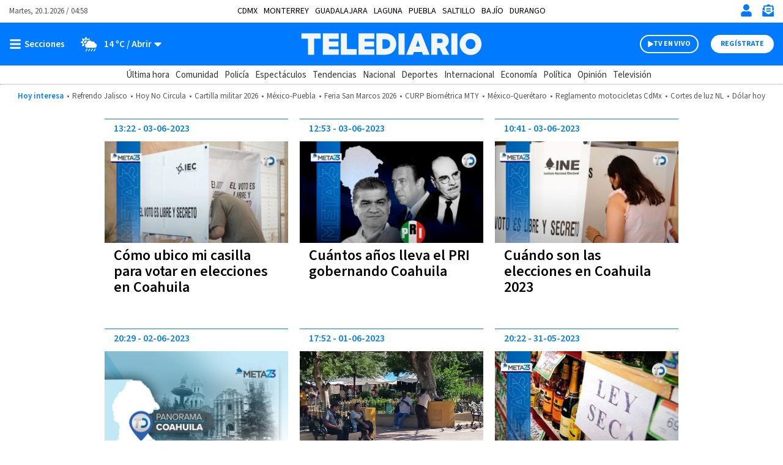

--- FILE ---
content_type: text/html; charset=UTF-8
request_url: https://www.telediario.mx/temas/elecciones-coahuila-2023/page/5?
body_size: 116311
content:
<!DOCTYPE html>
<html lang="es" dir="ltr">
<head>
            
                      
    
  <meta charset="utf-8" />
  <meta name="viewport" content="width=device-width, initial-scale=1, maximum-scale=5" />
  <title>Noticias de Elecciones Coahuila 2023 en Telediario| Telediario México</title>
  <meta name="description" content="Estas son las últimas noticias de Elecciones Coahuila 2023: información, fotos y videos en Telediario" />
          <link rel="preconnect" href="https://www.googletagmanager.com">
    <link rel="dns-prefetch" href="https://www.googletagmanager.com">
      <link rel="preconnect" href="https://www.google-analytics.com">
    <link rel="dns-prefetch" href="https://www.google-analytics.com">
      <link rel="preconnect" href="https://t.seedtag.com">
    <link rel="dns-prefetch" href="https://t.seedtag.com">
      <link rel="preconnect" href="https://securepubads.g.doubleclick.net">
    <link rel="dns-prefetch" href="https://securepubads.g.doubleclick.net">
      <link rel="preconnect" href="//cdn.tinypass.com">
    <link rel="dns-prefetch" href="//cdn.tinypass.com">
      <link rel="preconnect" href="https://sdk.mrf.io">
    <link rel="dns-prefetch" href="https://sdk.mrf.io">
      <link rel="preconnect" href="https://sb.scorecardresearch.com">
    <link rel="dns-prefetch" href="https://sb.scorecardresearch.com">
      <link rel="preconnect" href="https://cdn2.telediario.mx/">
    <link rel="dns-prefetch" href="https://cdn2.telediario.mx/">
                        <script type="application/ld+json">
                      {"@context":"http://schema.org","@type":"WebPage","@id":"#webPage","url":"https://www.telediario.mx/temas/elecciones-coahuila-2023","name":"Noticias de Elecciones Coahuila 2023 en Telediario","description":"Estas son las últimas noticias de Elecciones Coahuila 2023: información, fotos y videos en Telediario","image":{"@type":"ImageObject","url":"https://www.telediario.mx/bundles/appcamusassets/images/placeholder/618x624.png","width":618,"height":624},"inLanguage":"es-MX","primaryImageOfPage":{"@type":"ImageObject","url":"https://www.telediario.mx/bundles/appcamusassets/images/placeholder/618x624.png","width":618,"height":624},"isPartOf":{"@type":"WebSite","@id":"https://www.telediario.mx#webSite","url":"https://www.telediario.mx","name":"Telediario México","inLanguage":"es-MX","publisher":{"@type":"Organization","name":"Telediario México","url":"https://www.telediario.mx","sameAs":["https://amp.telediario.mx","https://www.facebook.com/TelediarioMx","https://www.twitter.com/telediario","https://instagram.com/telediariomx","https://www.threads.net/@telediariomx","http://www.youtube.com/c/TelediarioMx"],"logo":{"@type":"ImageObject","url":"https://www.telediario.mx/bundles/appcamusassets/images/logo-color.png","width":320,"height":60}},"potentialAction":{"@type":"SearchAction","target":{"@type":"EntryPoint","urlTemplate":"https://www.telediario.mx/buscador?text={search_term_string}"},"query-input":"required name=search_term_string"}}}
                  </script>
              <meta property="og:url" content="https://www.telediario.mx/temas/elecciones-coahuila-2023" />
  <meta property="og:title" content="Noticias de Elecciones Coahuila 2023 en Telediario| Telediario México" />
  <meta property="og:description" content="Estas son las últimas noticias de Elecciones Coahuila 2023: información, fotos y videos en Telediario" />
          <meta property="og:image" content="https://www.telediario.mx/bundles/appcamusassets/images/placeholder/TD-icono.jpg" />
      <meta property="og:image:height" content="300" />
    <meta property="og:image:width" content="300" />
    <meta property="article:publisher" content="https://www.facebook.com/TelediarioMx" />
    <meta property="og:type" content="website" />
        <meta property="article:section" content="Temas">
    <meta property="og:site_name" content="Telediario México" />
  <meta property="fb:pages" content="148814211092" />
  <meta property="fb:app_id" content="1741736236111875" />
  <meta name="twitter:site" content="@telediario">
      <meta name="twitter:domain" content="www.telediario.mx" />
    <meta name="twitter:url" content="https://www.telediario.mx/temas/elecciones-coahuila-2023" />
    <meta name="twitter:title" content="Noticias de Elecciones Coahuila 2023 en Telediario| Telediario México" />
    <meta name="twitter:description" content="Estas son las últimas noticias de Elecciones Coahuila 2023: información, fotos y videos en Telediario" />
    <meta name="twitter:image" content="https://www.telediario.mx/bundles/appcamusassets/images/placeholder/TD-icono.jpg" />
    <meta property="og:locale" content="es" />
    <meta name="robots" content="max-image-preview:large">
  
  <link rel="canonical" href="https://www.telediario.mx/temas/elecciones-coahuila-2023">
      <link rel="amphtml" href="https://amp.telediario.mx/temas/elecciones-coahuila-2023">
        <meta property="mrf:tags" content="contentPlace:Nacional;contentFormat:Portada">

    
  <script async src="https://securepubads.g.doubleclick.net/tag/js/gpt.js"></script>
                <script type="text/javascript">
    dataLayer = [{
      'varSeccion': 'Temas',
      'varSubSeccion': '',
      'varSubSubSeccion': '',
      'varAutor': '',
      'varPlaza': 'Nacional',
      'varFormato': 'Portada',
      'varEditor' : '',
      'varFechaPublicacion' : ''
    }];
  </script>
      <!-- Google Tag Manager -->
    <script>(function(w,d,s,l,i){w[l]=w[l]||[];w[l].push({'gtm.start':
    new Date().getTime(),event:'gtm.js'});var f=d.getElementsByTagName(s)[0],
    j=d.createElement(s),dl=l!='dataLayer'?'&l='+l:'';j.async=true;j.src=
    'https://www.googletagmanager.com/gtm.js?id='+i+dl;f.parentNode.insertBefore(j,f);
    })(window,document,'script','dataLayer','GTM-WF6ZH2G');</script>
    <!-- End Google Tag Manager -->
  
  <!-- initialize settings -->
  <script type="text/javascript" async="" src="//cdn.tinypass.com/api/tinypass.min.js"></script>
  <script type="text/javascript">
    tp=window.tp||[],tp.push(["setAid","7Cg5pAGcpu"]),tp.push(["setEndpoint","https://buy.tinypass.com/api/v3"]),tp.push(["setUseTinypassAccounts",!1]),tp.push(["setUsePianoIdUserProvider",!0]);
  </script>
        <link rel="preload" href="/bundles/appcamusassets/fonts/LibreFranklin-Regular.woff2" as="font" type="font/woff2" crossorigin="anonymous">
      <link rel="preload" href="/bundles/appcamusassets/fonts/SourceSansPro-Bold.woff2" as="font" type="font/woff2" crossorigin="anonymous">
      <link rel="preload" href="/bundles/appcamusassets/fonts/SourceSansPro-Regular.woff2" as="font" type="font/woff2" crossorigin="anonymous">
      <link rel="preload" href="/bundles/appcamusassets/fonts/SourceSansPro-SemiBold.woff2" as="font" type="font/woff2" crossorigin="anonymous">
  
    <style type="text/css">
    :root {
      --color-primary: rgba(0,123,255,1)
    }
          ﻿.header{background-color:#fff;position:relative;top:0;z-index:1}.header{background-color:#fff;position:relative;display:flex;flex-direction:column;width:100%}.header__container{display:flex;margin:0 auto;max-width:1284px;padding:0 15px;width:100%;align-items:center;height:46px;justify-content:space-between;order:1}.header__hot-topics{display:flex;margin:0 auto;max-width:1284px;padding:0 15px;width:100%;align-items:center;flex-wrap:nowrap;justify-content:center;order:6;overflow:auto;padding-top:10px;padding-bottom:10px}.header__hr{border-top:1px solid #D1D1D1;margin:0;order:5}.nav__places{font-family:var(--font-src-pro),var(--font-sans-serif);color:#000;display:flex;margin:0 auto;max-width:1284px;padding:0 15px;width:100%;align-items:center;font-size:14px;flex-wrap:nowrap;line-height:17px;list-style:none;overflow:auto;padding:0;text-transform:uppercase;width:auto}.nav__places li:not(:last-child){margin-right:10px}.nav__places a[aria-current]{font-family:var(--font-src-semi-bold),var(--font-sans-serif);color:#000}.nav__places-ul{display:flex;flex-wrap:nowrap;padding:0;margin:0;list-style:none}.header__date,.header__date-mobile{font-family:var(--font-src-pro),var(--font-sans-serif);color:#555}.header__date{display:none}.header__today{font-family:var(--font-src-semi-bold),var(--font-sans-serif);color:var(--color-primary);align-self:center;white-space:nowrap}.header__ul{display:flex;flex-direction:row;list-style:none;margin:0;overflow:auto;padding:0;white-space:nowrap}.header__li{font-family:var(--font-src-pro),var(--font-sans-serif);color:#555}.header__li::before{content:'•';padding:0 5px}.header__today,.header__li,.header__date,.header__date-mobile{font-size:13px;line-height:17px}.header__search{display:none;background-color:#EFF8FF}.header__search-container{align-items:center;display:flex;background-color:#fff;height:50px;width:90%}.header__input{font-family:var(--font-src-semi-bold),var(--font-sans-serif);color:#666;border:0;box-shadow:none;font-size:20px;line-height:15px;flex-grow:1}.header__input:focus{outline:none}.header__button{font-family:var(--font-src-pro),var(--font-sans-serif);color:#fff;background:#666;border:0;border-radius:50px;cursor:pointer;display:none;font-size:12px;height:30px;line-height:17px;overflow:hidden;text-transform:uppercase;transition:background-color .3s;width:96px}.header__close-icon{display:none}.header__actions{align-items:center;border-left:1px solid var(--color-primary);display:flex;flex-direction:row;justify-content:space-between;list-style:none;margin:0;padding:0 0 0 15px}.header__actions.empty{display:none}.header__actions-icon svg{fill:var(--color-primary)}.header__actions-icon-mobile svg{background-color:transparent}.header__actions-icon,.header__actions-icon-mobile,.header__close-icon{background-color:transparent;border:0;cursor:pointer;height:20px;padding:0;width:20px}.header__actions-icon{display:none}.header__user-profile{font-family:var(--font-src-semi-bold),var(--font-sans-serif);color:var(--color-primary);background-color:#fff;border-radius:50%;font-size:13px;line-height:17px;height:30px;position:relative;width:30px;text-transform:uppercase}.header__user-logout{font-family:var(--font-src-bold),var(--font-sans-serif);color:#fff;font-size:12px;height:auto;line-height:17px;text-decoration:underline;text-transform:uppercase;width:auto}.header__main{background-color:var(--color-primary);height:55px;order:2}.header__main-container{display:flex;margin:0 auto;max-width:1284px;padding:0 15px;width:100%;align-items:center;background-color:var(--color-primary);flex-direction:row;height:100%}.header__view-small{height:inherit}.header__main-left,.header__main-right{align-items:center;display:flex;flex-direction:row;flex-basis:10%;list-style:none;margin:0;padding:0}.header__main-right{justify-content:flex-end}.header__open-menu,.header__close-menu{align-items:center;background:rgba(0,0,0,0);border:0;display:flex;height:20px;padding:0}.header__open-menu{display:flex}.header__close-menu{display:none}.header__climate-button{font-family:var(--font-src-semi-bold),var(--font-sans-serif);color:#fff;background:rgba(0,0,0,0);border:0;display:none;font-size:15px;line-height:17px;margin:0;padding:0 0 0 15px}.header__climate-button .header__menu-icon{height:30px;width:30px}.header__toggle-weather{padding-left:5px}.header__toggle-weather::after{content:' / Abrir'}.header__register-button,.header__register-button-mobile,.header__tv-button-mobile,.header__tv-button,.header__search-button{border:0;border-radius:50px;font-size:12px;height:30px;line-height:12px;padding:7px 16px;text-transform:uppercase}.header__register-button{font-family:var(--font-src-bold),var(--font-sans-serif);color:var(--color-primary);background:#fff;display:none}.header__register-button-mobile{font-family:var(--font-src-bold),var(--font-sans-serif);color:#fff;background:var(--color-primary)}.header__tv-button-mobile,.header__tv-button{align-items:center;display:flex;justify-content:space-between;margin:0;padding:7px 11px;position:relative;width:96px}.header__tv-button-mobile{font-family:var(--font-src-bold),var(--font-sans-serif);color:var(--color-primary);border:1px solid var(--color-primary)}.header__tv-button{font-family:var(--font-src-bold),var(--font-sans-serif);color:#fff;background-color:var(--color-primary);border:2px solid #fff;display:none;margin-right:20px}.header__main-home{height:100%;flex-basis:80%;text-align:center}.header__main-home-link{align-items:center;display:inline-flex;height:100%;justify-content:center}.header__main-logo{height:100%;object-fit:contain;max-width:230px;user-select:none;width:100%;-webkit-user-select:none;-moz-user-select:none;-ms-user-select:none}.tv .header__main-logo{max-width:100px}.header__main-logo-tv{align-self:flex-end;width:100px}.header__sub-menu{display:flex;margin:0 auto;max-width:1284px;padding:0 15px;width:100%;height:30px;order:4}.header__sub-menu-ul{align-items:center;display:flex;flex-direction:row;flex-wrap:nowrap;list-style:none;margin:0 auto;overflow:auto;padding:0}.header__sub-menu-section{font-family:var(--font-src-semi-bold),var(--font-sans-serif);color:#333}.header__sub-menu-li[aria-current]{font-family:var(--font-src-semi-bold),var(--font-sans-serif)}.header__sub-menu-li,.header__sub-menu-section{font-size:15px;line-height:17px;margin-right:10px;white-space:nowrap}.header__sub-menu-li{font-family:var(--font-src-pro),var(--font-sans-serif);color:#333}.header.view-small .header__main-container{animation-name:sticky_header;animation-duration:.3s;top:0}.header.view-small .header__readingband{top:45px}.header.view-small .header__readingband,.header.view-small .header__view-small,.header.view-small .header__menu{position:fixed;width:100%}.header.view-small .header__menu{max-height:calc(100% - 45px);order:3;overflow-y:auto;top:45px;width:100%}.header.view-small .header__climate-button{display:none}.header.view-small .header__view-small{background-color:var(--color-primary);height:45px;top:0;z-index:100}.header.view-small .header__view-small .header__register-button,.header.view-small .header__view-small .header__tv-button{display:none}.header.view-small .header__view-small .header__actions-icon-mobile{display:initial}.header.view-small .header__view-small .header__user-exit{display:none}.header.view-small .header__view-small .header__main-logo{max-width:230px}.header.view-small .header__view-small .tv .header__main-logo{max-width:100px}.header.view-small .header__view-small .header__main-logo-tv{height:100%}.header.view-small .header__view-small .header__main-logo+.header__main-home-separator::before{height:35px;margin:0 0 0 10px}.header__main.menu-toggle .header__open-menu{display:none}.header__main.menu-toggle .header__close-menu{display:flex}.header__main.climate-toggle .header__caret-icon{transform:rotateX(180deg)}.header__main.climate-toggle .header__toggle-weather::after{content:' / Cerrar'}.header__main.menu-toggle+.header__menu,.header__main.climate-toggle+.header__menu{animation-name:menu_toggle;animation-duration:.3s;flex-direction:column;height:auto;padding:0;visibility:visible}.header.piano-user .header__actions{display:none}.header.piano-user .header__main .header__actions-icon-mobile{display:inline-block}@media only screen and (min-width: 969px){.header.piano-user .header__actions{display:flex}.header.piano-user .header__register-button,.header.piano-user .header__container .header__user-profile{display:none}}@media only screen and (min-width: 969px){.header__container{height:37px;position:relative}.header__actions{border-left:0;padding:0}.header__actions.empty{display:flex}.header__actions-icon{display:inline}.header__tv-button{display:flex}.header__date,.header__actions-icon-mobile,.header__register-button-mobile,.header__tv-button-mobile{display:none}.header__date{display:block}.nav__places{margin:0 auto;padding:0 15px;position:absolute;left:50%;transform:translateX(-50%)}.header__climate-button,.header__register-button{align-items:center;display:flex}.header__input{margin-left:15px}.header__button{display:block}.header__main{height:70px}.header__main.menu-toggle+.header__menu .header__menu-form{border-top:0}.header__main.menu-toggle+.header__menu .header__menu-form{display:block}.header__main.menu-toggle+.header__menu .header__menu-father,.header__main.menu-toggle+.header__menu .header__menu-nonfather,.header__main.menu-toggle+.header__menu .header__menu-child,.header__main.menu-toggle+.header__menu .header__socials-ul{display:flex}.header__main.climate-toggle+.header__menu .header__menu-climate{display:flex}.header__main.menu-toggle+.header__menu,.header__main.climate-toggle+.header__menu{padding:15px}.header__main-home,.header__main-left,.header__main-right{flex-basis:33.33%}.tv .header__main-logo,.header__main-logo{max-width:100%}.header__main-logo+.header__main-home-separator::before{content:'';background-color:#fff;display:block;height:45px;margin:0 20px;width:1px}.header__main-logo-tv{width:124px}.header__actions-icon,.header__actions-icon-mobile,.header__close-icon{margin-left:15px}.header__open-menu,.header__close-menu{min-width:100px}.header.view-small .header__view-small .tv .header__main-logo{max-width:230px}}@keyframes sticky_header{0%{top:-45px}100%{top:0}}@keyframes menu_toggle{0%{height:0}100%{height:auto}}.tv__sections-ul .tv__places{position:relative;height:45px;padding:4px 0}.tv__sections{order:4}.tv__places:hover .tv__places-ul{display:block}.tv__places-current{font-family:var(--font-src-semi-bold),var(--font-sans-serif);align-items:center;background-color:#FFD100;border-radius:15px;display:flex;padding:7px 15px;white-space:nowrap}.tv__places-current::after,.tv__sub-toggle::after{content:'';background:center/contain no-repeat url("/bundles/appcamusassets/images/icons/angle-down-solid.svg");height:22px;margin-left:10px;width:22px}.tv__places-ul,.tv__sections{display:flex;margin:0 auto;max-width:1284px;padding:0 15px;width:100%;align-items:center;list-style:none}.tv__places-ul{background-color:#FFD100;display:none;flex-direction:column;left:50%;min-width:210px;padding:0 0 15px;position:absolute;top:0;transform:translateX(-50%);z-index:3}.tv__places-ul .tv__sub-li{position:relative}.tv__subsections{overflow:auto}.tv__sections-ul,.tv__subsections{align-items:center;display:flex;flex-wrap:nowrap;list-style:none;margin:0 auto;padding:0}.tv__subsections{flex-direction:row;height:45px}.tv__sections-ul{flex-direction:column;height:90px}.tv__sub-li{font-family:var(--font-src-pro),var(--font-sans-serif);color:#333;font-size:15px;line-height:17px;margin-right:10px;white-space:nowrap}.tv__places-ul .tv__sub-li{font-family:var(--font-src-pro),var(--font-sans-serif);color:#000;font-size:18px;line-height:30px;padding:0 15px;white-space:nowrap;width:100%}.tv__places-ul .tv__sub-li:not(.tv__sub-toggle):hover{background-color:#fff}.tv__places-ul .tv__sub-li.tv__sub-toggle{font-family:var(--font-src-bold),var(--font-sans-serif);align-items:center;display:flex;flex-direction:row;justify-content:space-between;padding-bottom:10px}.tv__places+.tv__sections-li,.tv__sub-li+.tv__sub-li{padding-left:10px}@media only screen and (min-width: 649px){.tv__sections-ul{flex-direction:row;height:45px}}.sports__header{font-family:var(--font-src-semi-bold),var(--font-sans-serif);color:#000;background-color:#FFD100;font-size:22px;line-height:30px;order:4}.sports__section{display:flex;margin:0 auto;max-width:1284px;padding:0 15px;width:100%;height:30px;justify-content:center}@media only screen and (max-width: 968px){body.menu-visible{overflow:hidden !important;height:100vh;-webkit-overflow-scrolling:touch}body.menu-visible .header__menu{overflow:auto}}@media only screen and (min-width: 969px){.tv__places-ul{justify-content:center}}.separator{position:relative;margin-bottom:54px;background-color:#fff}.separator__container,.separator__legal,.separator__navegation{display:flex;margin:0 auto;max-width:1284px;padding:0 15px;width:100%}.separator__legal,.separator__navegation{background-color:#fff;max-width:375px}.separator__main{display:block}.separator__container{height:55px;list-style:none;justify-content:space-between}.separator__to-top{border-bottom:0;border-left:1px solid #fff;border-right:1px solid #fff;border-top:0;height:100%;width:60px}.separator__main,.separator__to-top{background-color:#0982E7}.separator__logo{max-width:230px}@media only screen and (min-width: 969px){.separator__logo{max-width:unset}}.frisos-direct-multiple{background-color:#666;height:120px;order:7}.frisos-direct-multiple__container{display:flex;margin:0 auto;max-width:1284px;padding:0 15px;width:100%;align-items:center;height:inherit;justify-content:center;list-style:none;max-width:375px}.frisos-direct-multiple__button{background-color:#fff;border-radius:20px;margin-right:14px;padding:6px 12px}.frisos-direct-multiple__button-label{font-family:var(--font-src-bold),var(--font-sans-serif);color:#666;font-size:14px;line-height:18px}.frisos-direct-multiple__sli{position:relative;width:calc(100% - 120px)}.frisos-direct-multiple__sli-container{padding:0;width:100%}.frisos-direct-multiple__ul{list-style:none;padding:0}.frisos-direct-multiple__buttons{align-items:center;display:flex;justify-content:space-between;left:0;list-style:none;margin:0;padding:0;position:absolute;transform:translatey(-50%);top:50%;width:100%}.frisos-direct-multiple__button-carrousel{background-color:#fff;border:none;border-radius:50%;display:none;height:30px;padding:1px;top:0;width:30px}.frisos-direct-multiple__icon{height:100%;width:auto}.frisos-direct-multiple__picture,.frisos-direct-multiple__icon{display:inline-block}@media only screen and (min-width: 969px){.frisos-direct-multiple{height:70px}.frisos-direct-multiple__container{max-width:1284px;overflow:hidden}.frisos-direct-multiple__button{padding:7px 18px}.frisos-direct-multiple__button-label{font-size:16px}.frisos-direct-multiple__sli-container{padding:0 45px}.frisos-direct-multiple__button-carrousel{display:inline-block}.frisos-direct-multiple__button-carrousel[disabled]{display:none}}.frisos-direct-single{background-color:#666;order:7;padding:15px 0}.frisos-direct-single__container{display:flex;margin:0 auto;max-width:1284px;padding:0 15px;width:100%;align-items:center;height:inherit;justify-content:center;list-style:none}.frisos-direct-single__button-label{font-family:var(--font-src-bold),var(--font-sans-serif);color:#666;background-color:#fff;border-radius:20px;display:inline-block;font-size:14px;line-height:18px;margin-right:12px;padding:3px 13px}.frisos-direct-single__headline{align-items:center;display:flex}.frisos-direct-single__title{position:relative;font-family:var(--font-src-bold),var(--font-sans-serif);color:#fff;font-size:21px;line-height:25px;margin:0}@media only screen and (min-width: 969px){.frisos-direct-single{padding:18px 0}.frisos-direct-single__button-label{font-size:16px;padding:7px 21px}}.frisos-direct-row-base{vertical-align:middle !important}.frisos-direct-row-base__article{border-left:1px solid #888;max-height:92px;max-width:183px;padding:0 15px;position:relative}.frisos-direct-row-base__headline{font-family:var(--font-src-bold),var(--font-sans-serif);color:#FFD100;position:relative}.frisos-direct-row-base__title{font-family:var(--font-src-bold),var(--font-sans-serif);color:#fff;margin:0;padding:0}.frisos-direct-row-base__headline,.frisos-direct-row-base__title{display:inline;font-size:18px;line-height:22px}@media only screen and (min-width: 969px){.frisos-direct-row-base__article{border-color:#fff;height:30px;max-width:unset}.frisos-direct-row-base__headline,.frisos-direct-row-base__title{display:inline;font-size:21px;line-height:25px}.frisos-direct-row-base:first-child .frisos-direct-row-base__article{border:none}}.frisos-live-base{order:7;min-height:110px;background-color:#333}.frisos-live-base__container{position:relative;width:100%;height:100%;display:flex;flex-direction:row-reverse;justify-content:flex-end;list-style:none;padding:0 6px;margin:0 auto}.frisos-live-base__expand{text-decoration:underline;cursor:pointer}.frisos-live-base__title,.frisos-live-base__expand{font-family:var(--font-src-semi-bold),var(--font-sans-serif);color:#fff;font-size:18px;line-height:22px;margin:0}.frisos-live-base__headline{font-family:var(--font-src-semi-bold),var(--font-sans-serif);color:#FFD100;font-size:15px;line-height:22px}.frisos-live-base__headline-title{padding:9px}.frisos-live-base__label{position:absolute;top:9px;left:15px}.frisos-live-base__mark{display:inline-block;font-family:var(--font-src-bold),var(--font-sans-serif);color:#333;background-color:#FFD100;border-radius:20px;font-size:14px;line-height:18px;padding:3px 9px}.frisos-live-base__video img{display:block;width:auto;height:110px}.frisos-live-base__headline-title,.frisos-live-base__video{cursor:pointer}.frisos-live-base__extra{align-items:center;bottom:0;display:flex;height:100%;justify-content:center;left:0;list-style:none;margin:0;padding:0;position:absolute;right:0;top:0;width:100%}.frisos-live-base__extra-icon{position:absolute;top:50%;left:50%;transform:translate(-50%, -50%)}.frisos-live-base__action{bottom:15px;display:none;position:absolute;right:15px}.frisos-live-base__minimize{display:inline-block;font-family:var(--font-src-semi-bold),var(--font-sans-serif);color:#fff;background-color:#333;border:1px solid #fff;border-radius:20px;font-size:13px;line-height:17px;padding:6px 14px;cursor:pointer}.frisos-live-base__minimize:hover{background-color:#111}.frisos-live-base.max .frisos-live-base__container{flex-direction:column-reverse}.frisos-live-base.max .frisos-live-base__headline-title{padding:15px 15px 0px}.frisos-live-base.max .frisos-live-base__headline{line-height:20px}.frisos-live-base.max .frisos-live-base__headline{display:block}.frisos-live-base.max .frisos-live-base__image,.frisos-live-base.max .frisos-live-base__extra,.frisos-live-base.max .frisos-live-base__extra-icon{display:none}.frisos-live-base.max .frisos-live-base__video{height:220px;margin:0 auto;max-width:391px;width:100%}.frisos-live-base.max .frisos-live-base__player{display:block}.frisos-live-base.max .frisos-live-base__action{display:list-item}.frisos-live-base.max .frisos-live-base__headline-title,.frisos-live-base.max .frisos-live-base__video{cursor:initial}@media only screen and (min-width: 969px){.frisos-live-base{min-height:70px}.frisos-live-base__container{gap:15px;justify-content:center;align-items:center;padding:0 15px}.frisos-live-base__title,.frisos-live-base__expand{font-size:21px}.frisos-live-base__headline-title{padding-left:0;padding-right:0}.frisos-live-base__headline{display:block}.frisos-live-base__label{left:0;position:static;top:0}.frisos-live-base__video img{height:70px}.frisos-live-base__mark{font-size:16px;padding:7px 14px}.frisos-live-base.max .frisos-live-base__container{align-items:flex-start;flex-direction:row-reverse;position:relative;max-width:936px}.frisos-live-base.max .frisos-live-base__video{flex:none;width:618px;height:100%;margin-left:30px;max-width:none}.frisos-live-base.max .frisos-live-base__headline-title{padding-left:0;padding-right:0}.frisos-live-base.max .frisos-live-base__title,.frisos-live-base.max .frisos-live-base__expand{font-size:24px;line-height:26px}.frisos-live-base.max .frisos-live-base__label{position:absolute;top:15px;left:15px}}.frisos-urgent-base{background-color:#FFD100;order:7;padding:16px 0}.frisos-urgent-base__container{display:flex;margin:0 auto;max-width:1284px;padding:0 15px;width:100%;align-items:center;height:inherit;justify-content:center;list-style:none}.frisos-urgent-base__button-label{font-family:var(--font-src-bold),var(--font-sans-serif);color:#FFD100;background-color:#000;border-radius:20px;font-size:16px;line-height:18px;margin-right:12px;padding:3px 10px}.frisos-urgent-base__headline{align-items:center;display:flex}.frisos-urgent-base__title{font-family:var(--font-src-bold),var(--font-sans-serif);color:#000;font-size:21px;line-height:27px;margin:0}@media only screen and (min-width: 969px){.frisos-urgent-base{padding:18px 0}.frisos-urgent-base__button-label{padding:7px 18px}.frisos-urgent-base__title{line-height:25px}}.tns-outer{padding:0 !important}.tns-outer [hidden]{display:none !important}.tns-outer [aria-controls],.tns-outer [data-action]{cursor:pointer}.tns-slider{-webkit-transition:all 0s;-moz-transition:all 0s;transition:all 0s}.tns-slider>.tns-item{-webkit-box-sizing:border-box;-moz-box-sizing:border-box;box-sizing:border-box}.tns-horizontal.tns-subpixel{white-space:nowrap}.tns-horizontal.tns-subpixel>.tns-item{display:inline-block;vertical-align:top;white-space:normal}.tns-horizontal.tns-no-subpixel:after{content:'';display:table;clear:both}.tns-horizontal.tns-no-subpixel>.tns-item{float:left}.tns-horizontal.tns-carousel.tns-no-subpixel>.tns-item{margin-right:-100%}.tns-no-calc{position:relative;left:0}.tns-gallery{position:relative;left:0;min-height:1px}.tns-gallery>.tns-item{position:absolute;left:-100%;-webkit-transition:transform 0s, opacity 0s;-moz-transition:transform 0s, opacity 0s;transition:transform 0s, opacity 0s}.tns-gallery>.tns-slide-active{position:relative;left:auto !important}.tns-gallery>.tns-moving{-webkit-transition:all 0.25s;-moz-transition:all 0.25s;transition:all 0.25s}.tns-autowidth{display:inline-block}.tns-lazy-img{-webkit-transition:opacity 0.6s;-moz-transition:opacity 0.6s;transition:opacity 0.6s;opacity:0.6}.tns-lazy-img.tns-complete{opacity:1}.tns-ah{-webkit-transition:height 0s;-moz-transition:height 0s;transition:height 0s}.tns-ovh{overflow:hidden}.tns-visually-hidden{position:absolute;left:-10000em}.tns-transparent{opacity:0;visibility:hidden}.tns-fadeIn{opacity:1;filter:alpha(opacity=100);z-index:0}.tns-normal,.tns-fadeOut{opacity:0;filter:alpha(opacity=0);z-index:-1}.tns-vpfix{white-space:nowrap}.tns-vpfix>div,.tns-vpfix>li{display:inline-block}.tns-t-subp2{margin:0 auto;width:310px;position:relative;height:10px;overflow:hidden}.tns-t-ct{width:2333.33333%;width:-webkit-calc(100% * 70 / 3);width:-moz-calc(100% * 70 / 3);width:calc(100% * 70 / 3);position:absolute;right:0}.tns-t-ct:after{content:'';display:table;clear:both}.tns-t-ct>div{width:1.42857%;width:-webkit-calc(100% / 70);width:-moz-calc(100% / 70);width:calc(100% / 70);height:10px;float:left}

              @font-face{font-display:swap;font-family:'lib-frank';src:url("/bundles/appcamusassets/fonts/LibreFranklin-Regular.woff2") format("woff2")}@font-face{font-display:swap;font-family:'src-bold';src:url("/bundles/appcamusassets/fonts/SourceSansPro-Bold.woff2") format("woff2")}@font-face{font-display:swap;font-family:'src-italic';src:url("/bundles/appcamusassets/fonts/SourceSansPro-Italic.woff2") format("woff2")}@font-face{font-display:swap;font-family:'src-pro';src:url("/bundles/appcamusassets/fonts/SourceSansPro-Regular.woff2") format("woff2")}@font-face{font-display:swap;font-family:'src-semi-bold';src:url("/bundles/appcamusassets/fonts/SourceSansPro-SemiBold.woff2") format("woff2")}:root{--font-lib-frank: "lib-frank";--font-sans-serif: sans-serif;--font-src-bold: "src-bold";--font-src-italic: "src-italic";--font-src-pro: "src-pro";--font-src-semi-bold: "src-semi-bold"}*{box-sizing:border-box}body,html{margin:0;padding:0}body figure{margin:0}h1 a,div a{color:inherit}h1 a:hover,div a:hover{text-decoration:underline;color:inherit}h1 a:focus,div a:focus{text-decoration:underline;color:inherit}a,button{color:inherit;text-decoration:none}a:focus,button:focus{outline:unset}h1,h2,h3,h4,h5,h6,strong,b{font-weight:400}.contenedor-back-layer{position:absolute;width:100%}.contenedor-back-layer .backwrapper{text-align:center}.view-small-animation{-webkit-animation-duration:.3s;animation-duration:.3s;-webkit-animation-fill-mode:both;animation-fill-mode:both;-webkit-transform-style:preserve-3d;-ms-transform:translatey(0px);-webkit-transform:translatey(0px);-moz-transform:translatey(0px);transform:translatey(0px)}.body-content{position:relative;margin-top:18px;width:100%}.body-content>.content{padding:0;position:relative}.body-content>.content .contenedor-notas-block{max-width:375px;padding:0 6px 20px;margin:0px auto;background-color:#fff;display:flex;display:-webkit-flex;display:-moz-flex;flex-wrap:wrap;-webkit-flex-wrap:wrap;justify-content:space-between}@media only screen and (min-width: 969px){.body-content>.content .contenedor-notas-block{padding:0 15px 20px;max-width:968px}}.body-content>.content .contenedor-video-block{max-width:375px;padding:0 6px 20px;margin:0px auto;background-color:#fff}.body-content>.content .contenedor-video-block>*{transition:max-width 0.5s, width 0.5s, max-height 0.5s, height 2s}.body-content>.content .contenedor-video-block .nd-tags-detail-base{padding:25px 0;border-top:1px solid #777;border-bottom:1px solid #777}.body-content>.content .contenedor-video-block .nd-tags-detail,.body-content>.content .contenedor-video-block .nd-disclaimer-base,.body-content>.content .contenedor-video-block .nd-comments-base{padding:20px 0}@media only screen and (min-width: 969px){.body-content>.content .contenedor-video-block{padding:0 15px 20px;max-width:968px}}.body-content>.content .contenedor-detail-block{margin:0 auto;background-color:#fff;transition:all 0.3s}.body-content>.content .contenedor-detail-block.news .article-row{max-width:375px;padding:0 15px 20px;margin:auto}@media only screen and (min-width: 969px){.body-content>.content .contenedor-detail-block.news .article-row{max-width:988px;padding:0px 20px 20px}}.body-content>.content .contenedor-detail-block.opinion,.body-content>.content .contenedor-detail-block.event,.body-content>.content .contenedor-detail-block.live,.body-content>.content .contenedor-detail-block.basic,.body-content>.content .contenedor-detail-block.video{padding:0 15px 20px;max-width:375px}@media only screen and (min-width: 969px){.body-content>.content .contenedor-detail-block.opinion{max-width:988px;padding:0px 20px 20px}}@media only screen and (min-width: 969px){.body-content>.content .contenedor-detail-block.event,.body-content>.content .contenedor-detail-block.live{max-width:1284px}}.body-content>.content .contenedor-detail-block.basic .nd-detail-body{max-width:938px;margin:0 auto}.body-content>.content .contenedor-detail-block.basic .nd-tags-detail-base{padding:25px 0;border-top:1px solid #777;border-bottom:1px solid #777}.body-content>.content .contenedor-detail-block.basic .nd-tags-detail,.body-content>.content .contenedor-detail-block.basic .nd-disclaimer-base,.body-content>.content .contenedor-detail-block.basic .nd-comments-base{padding:20px 0}@media only screen and (min-width: 969px){.body-content>.content .contenedor-detail-block.basic{max-width:1284px}}.body-content>.content .contenedor-detail-block.video .nd-tags-detail-base{padding:25px 0;border-top:1px solid #777;border-bottom:1px solid #777}.body-content>.content .contenedor-detail-block.video .nd-tags-detail,.body-content>.content .contenedor-detail-block.video .nd-disclaimer-base,.body-content>.content .contenedor-detail-block.video .nd-comments-base{padding:20px 0}@media only screen and (min-width: 969px){.body-content>.content .contenedor-detail-block.video{max-width:968px}}.body-content>.content .contenedor-detail-block>.list-base-findings{display:none}.body-content>.content .contenedor-detail-block>.sn-frame,.body-content>.content .contenedor-detail-block>.eo-free{margin:18px auto;display:block}.body-content>.content .contenedor-detail-block>.sn-frame .media-container{height:auto;min-height:auto;max-height:none}.body-content .nd-taboola-base{min-height:300px}@media only screen and (min-width: 969px){.body-content .nd-taboola-base{min-height:600px}}@media all and (-ms-high-contrast: none), (-ms-high-contrast: active){.body-content .content .contenedor-notas-block{display:flex;flex-wrap:wrap;justify-content:space-between}}.background-color-container{background:#444}.media-container,.holder-container{position:relative}.glyphicon-play{color:#fff}.media-container-white{background-color:#fff}.media-container-white{width:100%;height:100%;padding:0;position:relative;float:left}@media only screen and (max-width: 648px){.twitter-video{min-width:300px !important}}.img-container,.image,.holder-container{overflow:hidden}.img-container img,.image img,.holder-container img{width:100%;height:auto;object-fit:contain;user-select:none;-webkit-user-select:none;-moz-user-select:none;-ms-user-select:none}.board-module__a:hover,.board-module__a:focus{text-decoration:none}.board-module__a::before{bottom:0;content:'';display:block;left:0;margin:0;padding:0;position:absolute;top:0;right:0;z-index:2}.tp-modal-open .tp-modal .tp-close.tp-active{background:transparent url("data:image/svg+xml,%3Csvg width='17' height='17' fill='none' xmlns='http://www.w3.org/2000/svg'%3E%3Cpath d='M11 1.368L9.632 0 5.5 4.142 1.368 0 0 1.368 4.142 5.5 0 9.632 1.368 11 5.5 6.858 9.632 11 11 9.632 6.858 5.5 11 1.368z' fill='white'/%3E%3C/svg%3E") center center no-repeat;border:0;box-shadow:none;right:0;top:4.5px}.bl-bkc{background-color:#0982E7 !important}.bl-bdc{border-color:#0982E7 !important}.bl-bdc:after{border-left-color:#0982E7 !important}.bl-c{color:#0982E7 !important}.bl-hgl{color:#0982E7 !important}.bk-bkc{background-color:#000 !important}.bk-bdc{border-color:#000 !important}.bk-bdc:after{border-left-color:#000 !important}.bk-c{color:#000 !important}.bk-hgl{color:#FFD100 !important}.gd-bkc{background-color:#FFD100 !important}.gd-bkc:after{border-left-color:#FFD100 !important}.gd-bdc{border-color:#0982E7 !important}.gd-bdc:after{border-left-color:#FFD100 !important}.gd-c{color:#0982E7 !important}.gd-hgl{color:#0982E7 !important}.gn-bkc{background-color:#4C892E !important}.gn-bdc{border-color:#4C892E !important}.gn-bdc:after{border-left-color:#4C892E !important}.gn-c{color:#4C892E !important}.gy-bkc{background-color:#666 !important}.gy-bkc:after{border-left-color:#666 !important}.gy-bdc:after{border-left-color:#666 !important}.gy-c{color:#666 !important}.gy-hgl{color:#C7C7C7 !important}.pk-bkc{background-color:#E40079 !important}.pk-bkc:after{border-left-color:#E40079 !important}.pk-bdc{border-color:#E40079 !important}.pk-bdc:after{border-left-color:#E40079 !important}.pk-c{color:#E40079 !important}.pk-hgl{color:#F5C6C6 !important}.rd-bkc{background-color:#F42121 !important}.rd-bdc{border-color:#F42121 !important}.rd-bdc:after{border-left-color:#F42121 !important}.rd-c{color:#F42121 !important}.rd-hgl{color:#F5C6C6 !important}.ss-bkc{background-color:#F1F1F1 !important}.ss-bdc{border-color:#666 !important}.ss-bdc:after{border-left-color:#666 !important}.ss-c{color:#000 !important}.ss-hgl{color:#666 !important}.twt{color:#fff !important}.tbk{color:#000 !important}#pushNotification-disclaimer .modal{position:fixed;top:0;right:0;left:0;width:100%;max-width:530px;margin:0 auto;padding:0 15px;z-index:1050;display:block;opacity:1;overflow:hidden;-webkit-overflow-scrolling:touch;outline:0;animation-name:popUpStart;animation-duration:2s}#pushNotification-disclaimer .modal .modalQuestion{position:relative}#pushNotification-disclaimer .modal .modalQuestion .modalContent{position:relative;background-color:#fff;padding:24px;border-radius:10px}#pushNotification-disclaimer .modal .modalQuestion .modalContent .modalBody{position:relative;display:flex}#pushNotification-disclaimer .modal .modalQuestion .modalContent .modalBody .iconContent{width:80px}#pushNotification-disclaimer .modal .modalQuestion .modalContent .modalBody .iconContent .icon{margin:auto;width:100%;height:auto;object-fit:contain;user-select:none;-webkit-user-select:none;-moz-user-select:none;-ms-user-select:none}#pushNotification-disclaimer .modal .modalQuestion .modalContent .modalBody .message{box-sizing:border-box;margin:0 0px 0 15px;width:calc(100% - 95px);font-size:16px;-o-user-select:none;-webkit-user-select:none;-moz-user-select:none;-ms-user-select:none;user-select:none;font-family:var(--font-src-pro),var(--font-sans-serif);color:#000}#pushNotification-disclaimer .modal .modalQuestion .modalContent .modalFooter{text-align:right}#pushNotification-disclaimer .modal .modalQuestion .modalContent .modalFooter .btn{display:inline-block;width:111px;height:50px;margin:0;padding:0;text-align:center;white-space:nowrap;vertical-align:middle;-ms-touch-action:manipulation;touch-action:manipulation;cursor:pointer;background-image:none;border:1px solid transparent;font-size:16px;border-radius:4px;-webkit-user-select:none;-moz-user-select:none;-ms-user-select:none;user-select:none}#pushNotification-disclaimer .modal .modalQuestion .modalContent .modalFooter .btn.btnPrimary{background-color:#0078D1;border-color:#0078D1;font-family:var(--font-src-pro),var(--font-sans-serif);color:#fff}#pushNotification-disclaimer .modal .modalQuestion .modalContent .modalFooter .btn.btnPrimary:active{outline:0;-webkit-box-shadow:inset 0 3px 5px rgba(0,0,0,0.3);box-shadow:inset 0 3px 5px rgba(0,0,0,0.3)}#pushNotification-disclaimer .modal .modalQuestion .modalContent .modalFooter .btn.btnSecondary{background:transparent;font-family:var(--font-src-pro),var(--font-sans-serif);color:#0078D1}#pushNotification-disclaimer .modal .modalQuestion .modalContent .modalFooter .btn.btnSecondary:active{outline:0;-webkit-box-shadow:inset 0 3px 5px rgba(0,0,0,0.125);box-shadow:inset 0 3px 5px rgba(0,0,0,0.125)}#pushNotification-disclaimer .fade{opacity:0 !important;display:none !important}@media only screen and (max-width: 648px){#pushNotification-disclaimer .modal .modalQuestion .modalContent .modalBody .message{font-size:13px}}@keyframes popUpStart{0%{opacity:0;-webkit-transform:translate(0, -25%);-ms-transform:translate(0, -25%);-o-transform:translate(0, -25%);transform:translate(0, -25%)}100%{opacity:1;-webkit-transform:translate(0, 0);-ms-transform:translate(0, 0);-o-transform:translate(0, 0);transform:translate(0, 0)}}#cookie-disclaimer .react-cookie-banner{-webkit-box-sizing:border-box;-moz-box-sizing:border-box;box-sizing:border-box;position:fixed;top:50%;left:0;right:0;width:100%;min-height:194px;margin:auto;transform:translateY(-50%);border:10px solid #C8E3F9;background-color:#fff;z-index:999;display:flex;align-items:center;flex-direction:column;font-size:15px;animation-name:disclaimerStart;animation-duration:2s}#cookie-disclaimer .react-cookie-banner .cookie-message{-webkit-box-sizing:border-box;-moz-box-sizing:border-box;box-sizing:border-box;width:100%;max-width:629px;padding:13px 20px 0px 20px;text-align:center;font-family:var(--font-src-pro),var(--font-sans-serif);color:#333}#cookie-disclaimer .react-cookie-banner .cookie-title{display:block;width:100%;font-size:22px;font-family:var(--font-src-semi-bold),var(--font-sans-serif);color:#333}#cookie-disclaimer .react-cookie-banner .cookie-link{font-family:var(--font-src-semi-bold),var(--font-sans-serif);color:#0982E7}#cookie-disclaimer .react-cookie-banner .cookie-options{width:90%;margin-top:13px;text-align:center}#cookie-disclaimer .react-cookie-banner .link-more,#cookie-disclaimer .react-cookie-banner .button-close{-webkit-box-sizing:border-box;-moz-box-sizing:border-box;box-sizing:border-box;display:inline-block;vertical-align:middle;width:140px;text-decoration:none;padding:12px;font-size:12px;margin-bottom:20px}#cookie-disclaimer .react-cookie-banner .link-more{background-color:#fff;font-family:var(--font-src-bold),var(--font-sans-serif);color:#333;border:1px solid #D1D1D1;border-radius:25px}#cookie-disclaimer .react-cookie-banner .link-more:active{transform:scale(0.94)}#cookie-disclaimer .react-cookie-banner .link-more:hover{background-color:rgba(0,0,0,0.2)}#cookie-disclaimer .react-cookie-banner .button-close{border:0;background-color:#666;font-family:var(--font-src-bold),var(--font-sans-serif);color:#fff;border-radius:25px}#cookie-disclaimer .react-cookie-banner .button-close:active{transform:scale(0.94)}#cookie-disclaimer .react-cookie-banner .button-close:hover{background-color:#444}@media only screen and (min-width: 321px){#cookie-disclaimer .react-cookie-banner .cookie-options{width:100%;margin-bottom:20px}#cookie-disclaimer .react-cookie-banner .link-more,#cookie-disclaimer .react-cookie-banner .button-close{margin-bottom:0px}#cookie-disclaimer .react-cookie-banner .link-more{margin-right:20px}}@keyframes disclaimerStart{0%{opacity:0;-webkit-transform:translate(0, -75%);-ms-transform:translate(0, -75%);-o-transform:translate(0, -75%);transform:translate(0, -75%)}100%{opacity:1;-webkit-transform:translate(0, -50%);-ms-transform:translate(0, -50%);-o-transform:translate(0, -50%);transform:translate(0, -50%)}}.share-text{max-width:8em;pointer-events:none;-webkit-filter:drop-shadow(0 2px 2px rgba(0,0,0,0.5));filter:drop-shadow(0 2px 2px rgba(0,0,0,0.5));-webkit-animation:a .3s;animation:a .3s}.share-text ul{pointer-events:auto;list-style:none;padding:0;margin:-.75em 0 0;white-space:nowrap;color:#fff;position:absolute;left:50%;-webkit-transform:translate(-50%, -100%);-ms-transform:translate(-50%, -100%);transform:translate(-50%, -100%)}.share-text ul li{display:inline-block;width:3em;height:3em;text-align:center}.share-text li>a{display:inline-block;width:100%;height:100%;color:inherit;box-sizing:border-box;padding:.35em}.share-text li>a:focus,.share-text li>a:hover{background:rgba(255,255,255,0.25)}.share-text li[data-share-via="facebook"]{background-color:#0071BC}.share-text li[data-share-via="twitter"]{background-color:#00C3F3}.share-text li[data-share-via="whatsapp"]{display:none;background-color:#39B54A}.share-text li[data-share-via="email"]{background-color:#7F7F7F}@media only screen and (max-width: 720px){.share-text li[data-share-via="whatsapp"]{display:inline-block}}.cookies-policy-block{font-family:var(--font-src-pro),var(--font-sans-serif);color:#333;background-color:#f5f5f5;font-size:20px;line-height:29px;width:100%}.cookies-policy-block .cookies-text{display:block;padding:30px 0}.cookies-policy-block .cookies-text .cookies-policy{padding:0 20px;max-width:968px;margin:0 auto}.header__menu{visibility:hidden;height:0}.camus-video{background-color:#000;display:block;height:0;margin:0 auto;overflow:hidden;padding-bottom:56.25%;position:relative;width:100%}.camus-video iframe{border:0;height:100%;left:0;position:absolute;top:0;width:100%}#camus-viewport-visibility.board-view{background-color:transparent;height:1px;left:0;position:absolute;top:calc(100vh + 5px);width:1px}

      </style>
  			<link href="/bundles/appcamusassets/images/favicon/td32.png" rel="icon" sizes="32x32">
			<link href="/bundles/appcamusassets/images/favicon/td152.png" rel="icon" sizes="152x152">
			<link href="/bundles/appcamusassets/images/favicon/td192.png" rel="icon" sizes="192x192">
		          <link href="/bundles/appcamusassets/images/favicon/td57.png" rel="apple-touch-icon" sizes="57x57">
          <link href="/bundles/appcamusassets/images/favicon/td114.png" rel="apple-touch-icon" sizes="114x114">
          <link href="/bundles/appcamusassets/images/favicon/td152.png" rel="apple-touch-icon" sizes="152x152">
          <link href="/bundles/appcamusassets/images/favicon/td180.png" rel="apple-touch-icon" sizes="180x180">
    
      <style>
                              .ctr-modules-automatic{margin-bottom:18px;width:100%}.ctr-modules-automatic__pagination{display:flex;justify-content:center;list-style:none;margin:0 auto;padding:0}.ctr-modules-automatic__pagination-li,.ctr-modules-automatic__pagination-control{font-family:var(--font-src-semi-bold),var(--font-sans-serif);color:#999;align-items:center;border:1px solid #999;display:flex;font-size:15px;height:33px;justify-content:center;line-height:12px;position:relative;width:33px}.ctr-modules-automatic__pagination-li.active,.ctr-modules-automatic__pagination-control.active{background-color:#0982E7;color:#fff}.ctr-modules-automatic__pagination-li:nth-child(n+6):not(:last-child),.ctr-modules-automatic__pagination-control:nth-child(n+6):not(:last-child){display:none;visibility:hidden}.ctr-modules-automatic__pagination-li,.ctr-modules-automatic__pagination-control:not(:first-child){margin-left:15px}.ctr-modules-automatic__pagination-text{display:none}@media only screen and (min-width: 969px){.ctr-modules-automatic__pagination{max-width:688px}.ctr-modules-automatic__pagination-li:first-child():last-child(){padding:0 14px;width:auto}.ctr-modules-automatic__pagination-li:nth-child(n+6):not(:last-child){display:flex;visibility:visible}.ctr-modules-automatic__pagination-control{padding:0 13px;width:auto}.ctr-modules-automatic__pagination-icon{display:none}.ctr-modules-automatic__pagination-text{display:inline}}.ctr-modules-automatic__header{border-top:1px solid #666}.ctr-modules-automatic__title{font-family:var(--font-src-bold),var(--font-sans-serif);color:#666;font-size:25px;line-height:18px;text-align:center;margin:15px 0}@media only screen and (min-width: 969px){.ctr-modules-automatic__title{font-size:28px;margin:22px 0}.ctr-modules-automatic__container{display:grid;grid-template-columns:repeat(3, 300px);justify-content:space-between}.sn-base-automatic:nth-child(1),.sn-base-automatic:nth-child(4),.sn-base-automatic:nth-child(7),.sn-base-automatic:nth-child(9){grid-column:1}.sn-base-automatic:nth-child(2),.sn-base-automatic:nth-child(5),.sn-base-automatic:nth-child(8),.sn-base-automatic:nth-child(10){grid-column:2}.sn-base-automatic:nth-child(3),.sn-base-automatic:nth-child(11){grid-column:3}.ad-sticky-base{grid-column:3;grid-row:span 2}}

                                .sn-base-automatic{border-top:1px solid #0982E7;display:flex;margin-bottom:18px;overflow:hidden;padding-top:6px;position:relative;width:100%;flex-direction:column;height:325px}@media only screen and (min-width: 969px){.sn-base-automatic{width:300px}}.sn-base-automatic__premium-label{align-items:center;background-color:#0982E7;border-radius:50%;display:inline-flex;height:14px;justify-content:center;margin:0;width:14px}.sn-base-automatic__premium-label+.sn-base-automatic__section,.sn-base-automatic__premium-label+.sn-base-automatic__author{display:inline}.sn-base-automatic__premium-label+.sn-base-automatic__section::before,.sn-base-automatic__premium-label+.sn-base-automatic__author::before{font-family:var(--font-src-semi-bold),var(--font-sans-serif);color:#0982E7;content:' PREMIUM | ';font-size:11px;line-height:19px}.sn-base-automatic__container{height:117px;list-style:none;margin:8px 15px;order:3;padding:0}.sn-base-automatic__headline-title{margin-bottom:9px;max-height:89px;overflow:hidden}.sn-base-automatic__title{font-family:var(--font-src-semi-bold),var(--font-sans-serif);color:#000;display:-webkit-box;font-size:27px;line-height:29px;margin:0;overflow:hidden;-webkit-line-clamp:3;-webkit-box-orient:vertical}.sn-base-automatic__section,.sn-base-automatic__author{font-family:var(--font-src-pro),var(--font-sans-serif);color:#555;display:inline-block;font-size:15px;line-height:19px}.sn-base-automatic__section+.sn-base-automatic__author::before{content:' - '}.sn-base-automatic__datetime{font-family:var(--font-src-semi-bold),var(--font-sans-serif);color:#0982E7;display:flex;font-size:16px;line-height:19px;order:1;padding:0 0 0 15px}.sn-base-automatic__time+.sn-base-automatic__date:before{content:'-';padding:0 3px}.sn-base-automatic__picture{height:182px;margin-top:11px;order:2;position:relative;width:auto}.sn-base-automatic__extra{font-family:var(--font-src-semi-bold),var(--font-sans-serif);color:#000;align-items:center;background:rgba(255,255,255,0.7);border-radius:50px;display:flex;flex-direction:row-reverse;height:24px;list-style:none;margin:0;max-width:190px;padding:0 10px;position:absolute;z-index:1;height:34px;padding:5px 10px;right:10px;top:10px}.sn-base-automatic__extra-title{align-self:center;font-size:15px;line-height:19px}.sn-base-automatic__extra-title:not(:empty){padding-left:5px}.sn-base-automatic__extra-container{height:14px;line-height:15px;width:11px}.sn-base-automatic__extra-icon{width:100%;height:auto;object-fit:contain;user-select:none;-webkit-user-select:none;-moz-user-select:none;-ms-user-select:none}.sn-base-automatic__extra-container{height:100%;width:20px}@media only screen and (min-width: 969px){.sn-base-automatic__title{font-size:24px;line-height:26px}.sn-base-automatic__headline-title{max-height:83px}}

                  </style>
  
    
    
              
    <style>
      .tns-outer{padding:0 !important}.tns-outer [hidden]{display:none !important}.tns-outer [aria-controls],.tns-outer [data-action]{cursor:pointer}.tns-slider{-webkit-transition:all 0s;-moz-transition:all 0s;transition:all 0s}.tns-slider>.tns-item{-webkit-box-sizing:border-box;-moz-box-sizing:border-box;box-sizing:border-box}.tns-horizontal.tns-subpixel{white-space:nowrap}.tns-horizontal.tns-subpixel>.tns-item{display:inline-block;vertical-align:top;white-space:normal}.tns-horizontal.tns-no-subpixel:after{content:'';display:table;clear:both}.tns-horizontal.tns-no-subpixel>.tns-item{float:left}.tns-horizontal.tns-carousel.tns-no-subpixel>.tns-item{margin-right:-100%}.tns-no-calc{position:relative;left:0}.tns-gallery{position:relative;left:0;min-height:1px}.tns-gallery>.tns-item{position:absolute;left:-100%;-webkit-transition:transform 0s, opacity 0s;-moz-transition:transform 0s, opacity 0s;transition:transform 0s, opacity 0s}.tns-gallery>.tns-slide-active{position:relative;left:auto !important}.tns-gallery>.tns-moving{-webkit-transition:all 0.25s;-moz-transition:all 0.25s;transition:all 0.25s}.tns-autowidth{display:inline-block}.tns-lazy-img{-webkit-transition:opacity 0.6s;-moz-transition:opacity 0.6s;transition:opacity 0.6s;opacity:0.6}.tns-lazy-img.tns-complete{opacity:1}.tns-ah{-webkit-transition:height 0s;-moz-transition:height 0s;transition:height 0s}.tns-ovh{overflow:hidden}.tns-visually-hidden{position:absolute;left:-10000em}.tns-transparent{opacity:0;visibility:hidden}.tns-fadeIn{opacity:1;filter:alpha(opacity=100);z-index:0}.tns-normal,.tns-fadeOut{opacity:0;filter:alpha(opacity=0);z-index:-1}.tns-vpfix{white-space:nowrap}.tns-vpfix>div,.tns-vpfix>li{display:inline-block}.tns-t-subp2{margin:0 auto;width:310px;position:relative;height:10px;overflow:hidden}.tns-t-ct{width:2333.33333%;width:-webkit-calc(100% * 70 / 3);width:-moz-calc(100% * 70 / 3);width:calc(100% * 70 / 3);position:absolute;right:0}.tns-t-ct:after{content:'';display:table;clear:both}.tns-t-ct>div{width:1.42857%;width:-webkit-calc(100% / 70);width:-moz-calc(100% / 70);width:calc(100% / 70);height:10px;float:left}

    </style>

    <link rel="preload" href="/bundles/appcamusassets/scss/main/non-critical.css?version=1767637771390" as="style" onload="this.onload=null;this.rel='stylesheet'">
    <noscript>
      <link rel="stylesheet" href="/bundles/appcamusassets/scss/main/non-critical.css?version=1767637771390">
    </noscript>
    <link rel="alternate" href="android-app://com.appsdigitales.telediario/https/telediario.mx" />
    <link rel="alternate" href="ios-app://499038533/https/telediario.mx" />
    <link as="script" crossorigin rel="modulepreload" href="/bundles/appcamusassets/js/bundle/mainbundle.mjs?version=1767637771390"></link>

    <!-- OneSignal -->
    <script src="https://cdn.onesignal.com/sdks/web/v16/OneSignalSDK.page.js" defer></script>
    <script>
			window.OneSignalDeferred = window.OneSignalDeferred || [];
			OneSignalDeferred.push(function(OneSignal) {
				OneSignal.init({
				appId: "e3b73adc-66d0-4693-87d5-79592b1dd8f2",
				notifyButton: {
					enable: false,
				}
				});
			});
		</script>

    <script>
        var googletag = googletag || {};
        googletag.cmd = googletag.cmd || [];
        googletag.cmd.push(function () {
            googletag.pubads().set("adsense_background_color", "FFFFFF");
            googletag.pubads().enableAsyncRendering();
            googletag.pubads().enableLazyLoad({
              // Fetch slots within 3 viewports.
              fetchMarginPercent: 300,
              // Render slots within 2 viewports.
              renderMarginPercent: 200,
              // Double the above values on mobile, where viewports are smaller
              // and users tend to scroll faster.
              mobileScaling: 2.0
            });

                                            googletag.pubads().disableInitialLoad();
          googletag.enableServices();
      });
  </script>
            <script>
  // load the apstag.js library
    !function(a9,a,p,s,t,A,g){if(a[a9])return;function q(c,r){a[a9]._Q.push([c,r])}a[a9]={init:function(){q("i",arguments)},fetchBids:function(){q("f",arguments)},setDisplayBids:function(){},targetingKeys:function(){return[]},_Q:[]};A=p.createElement(s);A.async=!0;A.src=t;g=p.getElementsByTagName(s)[0];g.parentNode.insertBefore(A,g)}("apstag",window,document,"script","//c.amazon-adsystem.com/aax2/apstag.js");
    //initialize the apstag.js library on the page to allow bidding
    apstag.init({
      pubID: '12360138-bd14-4330-a116-3c6916ffe5ff', //enter your pub ID here as shown above, it must within quotes
      adServer: 'googletag',
      params: {
        us_privacy: '1---',
        aps_privacy: '0',
      },
    });
    apstag.fetchBids({
      slots: [
            ],
      timeout: 2e3
    }, function(bids) {
      // set apstag targeting on googletag, then trigger the first GAM request in googletag's disableInitialLoad integration
      googletag.cmd.push(function(){
        apstag.setDisplayBids();
        googletag.pubads().refresh();
      });
    });  </script>

  </head>
<body>

  <script>
      var _comscore = _comscore || [];
      _comscore.push({
        c1: "2", c2: "6906371",
        options: {
          enableFirstPartyCookie: true,
          bypassUserConsentRequirementFor1PCookie: true
        }
      });
      (function() {
        var s = document.createElement("script"), el = document.getElementsByTagName("script")[0]; s.async = true;
        s.src = "https://sb.scorecardresearch.com/cs/6906371/beacon.js";
        el.parentNode.insertBefore(s, el);
      })();
    </script><noscript><img src="https://sb.scorecardresearch.com/p?c1=2&amp;c2=6906371&amp;cs_ucfr=1&amp;cv=3.9.1&amp;cj=1"></noscript>
  <!-- Google Tag Manager (noscript) -->
  <noscript><iframe src="https://www.googletagmanager.com/ns.html?id=GTM-WF6ZH2G" height="0" width="0" style="display:none;visibility:hidden"></iframe></noscript>
  <!-- End Google Tag Manager (noscript) -->
  <!-- FB SDK -->
    <div id="fb-root"></div>
  
  <!-- Header -->
          <header id="main-header" class="header">
  <nav class="header__hot-topics">
  <span class="header__today ">Hoy interesa</span>
  <ul class="header__ul" data-mrf-recirculation="Menu Hoy Interesa">
                  <li class="header__li"><a href="https://www.telediario.mx/comunidad/refrendo-vehicular-jalisco-2026-donde-se-paga"

>Refrendo Jalisco</a></li>
                        <li class="header__li"><a href="https://www.telediario.mx/comunidad/hoy-no-circula-cdmx-y-edomex-martes-20-enero-2026-quienes-descansan"

>Hoy No Circula</a></li>
                        <li class="header__li"><a href="https://www.telediario.mx/nacional/cartilla-militar-2026-fechas-y-proceso-para-tramitarla"

>Cartilla militar 2026</a></li>
                        <li class="header__li"><a href="https://www.telediario.mx/comunidad/autopista-mexico-puebla-hoy-19-enero-en-vivo-noticias-choques"

>México-Puebla</a></li>
                        <li class="header__li"><a href="https://www.telediario.mx/comunidad/feria-san-marcos-2026-cartelera-completa-foro-estrellas"

>Feria San Marcos 2026</a></li>
                        <li class="header__li"><a href="https://www.telediario.mx/comunidad/modulos-curp-biometrica-monterrey-2026-ubicacion-y-como-llegar"

>CURP Biométrica MTY</a></li>
                        <li class="header__li"><a href="https://www.telediario.mx/comunidad/mexico-queretaro-hoy-19-enero-en-vivo-noticias-choques-y-cierres"

>México-Querétaro</a></li>
                        <li class="header__li"><a href="https://www.telediario.mx/comunidad/reglamento-transito-cdmx-motos-pueden-circular-entre-carriles"

>Reglamento motocicletas CdMx</a></li>
                        <li class="header__li"><a href="https://www.telediario.mx/comunidad/cortes-de-luz-santa-catarina-18-de-enero-2026-colonias-afectadas"

>Cortes de luz NL</a></li>
                        <li class="header__li"><a href="https://www.telediario.mx/economia/precio-dolar-hoy-19-enero-2026-en-mexico-tipo-de-cambio-en-vivo"

>Dólar hoy</a></li>
            </ul>
</nav>

  <div class="header__container">
    <time class="header__date"></time>
    <nav class="nav__places">
  <ul class="nav__places-ul" data-mrf-recirculation="Menu Plazas">
                  <li><a href="/cdmx">CDMX</a></li>
                        <li><a href="/monterrey">Monterrey</a></li>
                        <li><a href="/guadalajara">Guadalajara</a></li>
                        <li><a href="/laguna">Laguna</a></li>
                        <li><a href="/puebla">Puebla</a></li>
                        <li><a href="/saltillo">Saltillo</a></li>
                        <li><a href="/bajio">Bajío</a></li>
                        <li><a href="/durango">Durango</a></li>
            </ul>
</nav>

    <ul class="header__actions ">
      <li>
        <button aria-label="Iniciar sesión" id="login-button" class="header__actions-icon" name="login-button" title="Iniciar sesión" type="button">
          <svg aria-hidden="true" focusable="false" data-prefix="fas" data-icon="user" height="20" class="svg-inline--fa fa-user fa-w-14" fill="currentColor" role="img" xmlns="http://www.w3.org/2000/svg" viewBox="0 0 448 512" width="20"><use xlink:href="#user_svg" x="0" y="0" /></svg>
        </button>
      </li>
                              <li>
          <figure class="header__tv-button-mobile ">
            <img alt="user-icon" height="10" src="/bundles/appcamusassets/images/icons/play-solid-azure-radiance.svg" width="9">
            <figcaption class="header__tv-link "><a class="board-module__a" href="/television">TV EN VIVO</a></figcaption>
          </figure>
        </li>
            <li>
        <a href="/area-privada/newsletter" aria-label="Newsletter" class="header__actions-icon" title="Newsletter">
          <svg aria-hidden="true" focusable="false" data-prefix="fas" data-icon="user" height="20" class="svg-inline--fa fa-user fa-w-14" fill="currentColor" role="img" xmlns="http://www.w3.org/2000/svg" viewBox="0 0 448 512" width="20"><use xlink:href="#email_svg" x="0" y="0" /></svg>
        </a>
      </li>
    </ul>
  </div>
  <div class="header__main ">
    <div class="header__view-small ">
      <span class="header__main-container ">
        <ul class="header__main-left">
          <li>
            <button aria-label="Botón mostrar menú" class="header__open-menu" id="header-open-menu" name="menu-button" type="button">
              <img alt="menu-icon" class="header__menu-icon" height="20" src="/bundles/appcamusassets/images/icons/bars-solid.svg" width="20">
            </button>
            <button aria-label="Botón ocultar menú" class="header__close-menu" id="header-close-menu" name="menu-button-mobile" type="button">
              <img alt="menu-icon" class="header__menu-icon" height="20" src="/bundles/appcamusassets/images/icons/times-solid.svg" width="20">
            </button>
          </li>
          <li>
            <button aria-label="Clima toggle" class="header__climate-button" id="header-climate-toggle" name="climate-button" type="button">
        <img alt="Rain"
  class="header__img-icon-more"
  height="30"
  src="https://www.telediario.mx/bundles/appcamusassets/images/weather/icons/6d-white.svg"
  width="30"
>
    <span class="header__toggle-weather" id="weather_data">14 ºC</span>
    <img alt="caret-up" class="header__caret-icon" height="20" src="/bundles/appcamusassets/images/icons/caret-down-solid-white.svg" width="20">
</button>
          </li>
        </ul>
                  <span class="header__main-home">
            <a class="header__main-home-link" aria-label="Telediario México" href="/">
              <img alt="Telediario México" class="header__main-logo" height="70" src="/bundles/appcamusassets/images/telediaio-logo.svg" width="253"/>
            </a>
          </span>
                <ul class="header__main-right">
                                              <li>
              <figure class="header__tv-button ">
                <img alt="user-icon" height="10" src="/bundles/appcamusassets/images/icons/play-solid-white.svg" width="9">
                <figcaption class="header__tv-link"><a class="board-module__a" href="/television">TV EN VIVO</a></figcaption>
              </figure>
            </li>
                    <li>
            <button class="header__register-button " name="register-button" type="button">Regístrate</button>
          </li>
          <li>
            <button aria-label="Usuario" class="header__actions-icon-mobile" name="login-button-mobile" title="Iniciar sesión" type="button">
              <svg aria-hidden="true" focusable="false" data-prefix="fas" data-icon="user" height="20" class="svg-inline--fa fa-user fa-w-14" fill="white" role="img" xmlns="http://www.w3.org/2000/svg" viewBox="0 0 448 512" width="20"><use xlink:href="#user_svg" x="0" y="0" /></svg>
            </button>
          </li>

        </ul>
      </span>
    </div>
  </div>
  <div class="header__menu">
    <span class="header__menu-content">
      <time class="header__date-mobile"></time>
      <ul class="header__menu-private-mobile">
                <li class="header__menu-private-li">
          <a href="/area-privada/newsletter" class="header__actions-private-mobile">
            <img alt="notifications-icon" class="header__menu-private-img" height="20" src="/bundles/appcamusassets/images/icons/envelope-open-text-solid-dove-gray.svg" width="20">
            <span>Newsletter</span>
          </a>
        </li>
      </ul>
      <form action="/buscador" class="header__menu-form" method="GET">
        <span class="header__menu-search-container">
          <button class="header__button" type="submit">Buscar</button>
          <input class="header__input" name="text" placeholder="¿Qué buscas?" required type="search">
          <img alt="user-icon" class="header__search-icon" height="20" src="/bundles/appcamusassets/images/icons/search-solid.svg" width="20">
          <img alt="user-icon" class="header__search-icon-valid" height="20" src="/bundles/appcamusassets/images/icons/search-solid-azure-radiance.svg" width="20">
        </span>
      </form>
      <span class="header__menu-climate">
  <ul class="header__climate">
    <li class="header__climate-header">
      <span>Clima</span>
      <button aria-label="Weather toggle" class="header__more-weather" id="header-climate-toggle-mobile" name="weather-more" type="button">
        <figure class="header__more-weather-text">
          <img alt="Rain"
  class="header__img-icon-more"
  height="24"
  src="https://www.telediario.mx/bundles/appcamusassets/images/weather/icons/6d-gris.svg"
  width="30"
>
          <figcaption>14ºC / Abrir</figcaption>
        </figure>
        <img alt="weather-more-elements"
  class="header__more-weather-icon"
  height="18"
  src="/bundles/appcamusassets/images/icons/caret-down-solid-dove-gray.svg"
  width="18"
>
      </button>
    </li>
    <li class="header__climate-container">
      <ul class="weather__current">
        <li class="weather__data">
          <span class="weather__city">Ciudad de México</span>
          <span class="weather__current-temp">14ºC</span>
          <span class="weather__min">4ºC Min.</span>
          <span class="weather__max">18ºC Máx.</span>
        </li>
        <li class="weather__icon">
          <img alt="Rain"
  class="weather__img-icon"
  height="61"
  src="https://www.telediario.mx/bundles/appcamusassets/images/weather/icons/6d-gris.svg"
  width="75"
>
        </li>
        <span id="current-weather" data-current="14ºC" data-icon="https://www.telediario.mx/bundles/appcamusassets/images/weather/icons/6d-gris.svg"></span>
      </ul>
      <ul class="weather__ul">
        <li class="weather__headline">
          <span>Próximos 5 días</span>
        </li>
                  <li class="weather__li">
            <ul class="weather__forecast">
              <li>
                <span>Martes</span>
              </li>
              <li>
                <span>9º / 19º</span>
              </li>
              <li>
                <img alt="Rain"
  class="weather"
  height="26"
  src="https://www.telediario.mx/bundles/appcamusassets/images/weather/icons/6d-gris.svg"
  width="33"
>
              </li>
            </ul>
          </li>
                  <li class="weather__li">
            <ul class="weather__forecast">
              <li>
                <span>Miércoles</span>
              </li>
              <li>
                <span>10º / 17º</span>
              </li>
              <li>
                <img alt="Rain"
  class="weather"
  height="26"
  src="https://www.telediario.mx/bundles/appcamusassets/images/weather/icons/6d-gris.svg"
  width="33"
>
              </li>
            </ul>
          </li>
                  <li class="weather__li">
            <ul class="weather__forecast">
              <li>
                <span>Jueves</span>
              </li>
              <li>
                <span>9º / 19º</span>
              </li>
              <li>
                <img alt="Rain"
  class="weather"
  height="26"
  src="https://www.telediario.mx/bundles/appcamusassets/images/weather/icons/1d-gris.svg"
  width="33"
>
              </li>
            </ul>
          </li>
                  <li class="weather__li">
            <ul class="weather__forecast">
              <li>
                <span>Viernes</span>
              </li>
              <li>
                <span>10º / 21º</span>
              </li>
              <li>
                <img alt="Rain"
  class="weather"
  height="26"
  src="https://www.telediario.mx/bundles/appcamusassets/images/weather/icons/1d-gris.svg"
  width="33"
>
              </li>
            </ul>
          </li>
                  <li class="weather__li">
            <ul class="weather__forecast">
              <li>
                <span>Sábado</span>
              </li>
              <li>
                <span>10º / 21º</span>
              </li>
              <li>
                <img alt="Rain"
  class="weather"
  height="26"
  src="https://www.telediario.mx/bundles/appcamusassets/images/weather/icons/1d-gris.svg"
  width="33"
>
              </li>
            </ul>
          </li>
              </ul>
      <ul class="weather__video">
        <li class="weather__video-data">
          <span class="weather__video-headline">Pronóstico en video</span>
          <span class="weather__video-description">Nelson Valdez nos da el pronóstico del tiempo en CdMx para este lunes 19 de enero de 2026.</span>
        </li>
        <li class="weather__video-thumbnail">
          <a href="/videos/el-clima/pronostico-cdmx-nelson-valdez-19-enero-2026">
            <img alt="Nelson Valdez nos da el pronóstico del tiempo en CdMx para este lunes 19 de enero de 2026."
  class="weather__video-img"
  height="91"
  loading="lazy"
  onerror="this.onerror=null;this.src=\'/bundles/appcamusassets/images/placeholder/300x146.png\'"
  src="https://cdn2.telediario.mx/uploads/media/2026/01/19/pronostico-cdmx-nelson-valdez-enero-11.jpeg"
  width="155"
>
<noscript>
  <img alt="Nelson Valdez nos da el pronóstico del tiempo en CdMx para este lunes 19 de enero de 2026."
  class="weather__video-img"
  height="91"
  src="https://cdn2.telediario.mx/uploads/media/2026/01/19/pronostico-cdmx-nelson-valdez-enero-11.jpeg"
  width="155"
>
</noscript>
            <ul class="weather__extra">
              <li class="weather__extra-title">
                <span>Video</span>
              </li>
              <li class="weather__extra-container">
                <img alt="media-content"
  class="weather__video-extra"
  height="25"
  src="/bundles/appcamusassets/images/icons/play-solid-white.svg"
  width="22"
>
              </li>
            </ul>
          </a>
        </li>
      </ul>
    </li>
  </ul>
</span>

      <nav>
        <ul class="header__menu-container" data-mrf-recirculation="Menu Hamburguesa">
          	
				<div class="group-initial">
															<li class="header__menu-nonfather">
																<a class="header__menu-link" href="/ultima-hora"

>Última hora</a>
														</li>
																			<li class="header__menu-nonfather">
																<a class="header__menu-link" href="/comunidad"

>Comunidad</a>
														</li>
																			<li class="header__menu-nonfather">
																<a class="header__menu-link" href="/policia"

>Policía</a>
														</li>
																			<li class="header__menu-nonfather">
																<a class="header__menu-link" href="/espectaculos"

>Espectáculos</a>
														</li>
																			<li class="header__menu-nonfather">
																<a class="header__menu-link" href="/tendencias"

>Tendencias</a>
														</li>
																			<li class="header__menu-nonfather">
																<a class="header__menu-link" href="/nacional"

>Nacional</a>
														</li>
																			<li class="header__menu-father">
																<a class="header__menu-link" href="/deportes"

>Deportes</a>
																<button aria-label="Submenu toggle" class="header__menu-more-button" name="menu-more" type="button">
							<img alt="menu-more-elements"
  class="header__menu-more"
  height="18"
  src="/bundles/appcamusassets/images/icons/caret-down-solid-dove-gray.svg"
  width="18"
>
						</button>
									</li>
									<li class="header__menu-children">
						<ul class="header__menu-sub">
																							<li class="header__menu-child">
																			<a class="header__menu-link" href="/deportes/futbol"

>Futbol</a>
																	</li>
													</ul>
					</li>
									</div>
			<div class="group-initial">
															<li class="header__menu-nonfather">
																<a class="header__menu-link" href="/internacional"

>Internacional</a>
														</li>
																			<li class="header__menu-nonfather">
																<a class="header__menu-link" href="/economia"

>Economía</a>
														</li>
																			<li class="header__menu-nonfather">
																<a class="header__menu-link" href="/politica"

>Política</a>
														</li>
																			<li class="header__menu-nonfather">
																<a class="header__menu-link" href="/opinion"

>Opinión</a>
														</li>
									</div>
			<div class="group-initial">
															<li class="header__menu-father">
																<a class="header__menu-link" href="/television"

>Televisión</a>
																<button aria-label="Submenu toggle" class="header__menu-more-button" name="menu-more" type="button">
							<img alt="menu-more-elements"
  class="header__menu-more"
  height="18"
  src="/bundles/appcamusassets/images/icons/caret-down-solid-dove-gray.svg"
  width="18"
>
						</button>
									</li>
									<li class="header__menu-children">
						<ul class="header__menu-sub">
																							<li class="header__menu-child">
																			<a class="header__menu-link" href="/television"

>CDMX TV</a>
																	</li>
																							<li class="header__menu-child">
																			<a class="header__menu-link" href="/television/monterrey"

>MONTERREY TV</a>
																	</li>
																							<li class="header__menu-child">
																			<a class="header__menu-link" href="/television/puebla"

>PUEBLA TV</a>
																	</li>
																							<li class="header__menu-child">
																			<a class="header__menu-link" href="/television/leon"

>BAJÍO TV</a>
																	</li>
																							<li class="header__menu-child">
																			<a class="header__menu-link" href="/television/guadalajara"

>GUADALAJARA TV</a>
																	</li>
																							<li class="header__menu-child">
																			<a class="header__menu-link" href="/television/laguna"

>LAGUNA TV</a>
																	</li>
																							<li class="header__menu-child">
																			<a class="header__menu-link" href="/television/saltillo"

>SALTILLO TV</a>
																	</li>
																							<li class="header__menu-child">
																			<a class="header__menu-link" href="/television/cgtn"

>CGTN</a>
																	</li>
																							<li class="header__menu-child">
																			<a class="header__menu-link" href="/videos/programas/canal-6-delay"

>6 Delay</a>
																	</li>
													</ul>
					</li>
									</div>
			<div class="group-initial">
															<li class="header__menu-nonfather">
																<a class="header__menu-link" href="https://www.telediario.mx/contactenos"

>Contacto</a>
														</li>
																			<li class="header__menu-nonfather">
																<a class="header__menu-link" href="https://www.telediario.mx/aviso-de-privacidad"

>Aviso de Privacidad</a>
														</li>
																			<li class="header__menu-nonfather">
																<a class="header__menu-link" href="https://www.telediario.mx/aviso-legal"

>Aviso Legal</a>
														</li>
																			<li class="header__menu-nonfather">
																<a class="header__menu-link" href="https://www.telediario.mx/defensoria-de-las-audiencias"

>Defensoría de las Audiencias</a>
														</li>
									</div>
	
        </ul>
      </nav>
      <ul class="header__socials-ul">
  			<li class="header__socials-title"><span>VISÍTANOS EN</span></li>
                                                                                
                          <li>
                <a aria-label="Facebook Telediario México"
                    class="header__socials-li"
                    href="https://www.facebook.com/TelediarioMx"
                    target="_blank"
                    rel="nofollow">
                    <svg aria-label="Facebook" fill="currentColor" height="20" viewBox="0 0 320 512" xmlns="http://www.w3.org/2000/svg" width="20"><use xlink:href="#facebook_svg" x="0" y="0" /></svg>
                </a>
              </li>
                                                                                    
                          <li>
                <a aria-label="Twitter Telediario México"
                    class="header__socials-li"
                    href="https://www.twitter.com/telediario"
                    target="_blank"
                    rel="nofollow">
                    <svg aria-label="Twitter" fill="currentColor" height="20" viewBox="0 0 24 24" xmlns="http://www.w3.org/2000/svg" width="20"><use xlink:href="#twitter_svg" x="0" y="0" /></svg>
                </a>
              </li>
                                                                                    
                          <li>
                <a aria-label="Instagram Telediario México"
                    class="header__socials-li"
                    href="https://instagram.com/telediariomx"
                    target="_blank"
                    rel="nofollow">
                    <svg aria-label="Instagram" fill="currentColor" height="20" xmlns="http://www.w3.org/2000/svg" viewBox="0 0 16 16" width="20"><use xlink:href="#instagram_svg" x="0" y="0" /></svg>
                </a>
              </li>
                                                                                    
                          <li>
                <a aria-label="Threads Telediario México"
                    class="header__socials-li"
                    href="https://www.threads.net/@telediariomx"
                    target="_blank"
                    rel="nofollow">
                    <svg aria-label="Threads" fill="currentColor" height="20" viewBox="0 0 192 192" width="20" xmlns="http://www.w3.org/2000/svg"><use xlink:href="#threads_svg" x="0" y="0" /></svg>
                </a>
              </li>
                                                                                    
                          <li>
                <a aria-label="YouTube Telediario México"
                    class="header__socials-li"
                    href="http://www.youtube.com/c/TelediarioMx"
                    target="_blank"
                    rel="nofollow">
                    <svg aria-label="YouTube" fill="currentColor" height="20" viewBox="0 0 16 16" width="20" xmlns="http://www.w3.org/2000/svg"><use xlink:href="#youtube_svg" x="0" y="0" /></svg>
                </a>
              </li>
                      		</ul>
    </span>
  </div>
                <nav class="header__sub-menu" data-mrf-recirculation="Menu Secciones">
    <ul class="header__sub-menu-ul">
                                                                      <li class="header__sub-menu-li" ><a href="/ultima-hora">Última hora</a></li>
                                                                                  <li class="header__sub-menu-li" ><a href="/comunidad">Comunidad</a></li>
                                                                                  <li class="header__sub-menu-li" ><a href="/policia">Policía</a></li>
                                                                                  <li class="header__sub-menu-li" ><a href="/espectaculos">Espectáculos</a></li>
                                                                                  <li class="header__sub-menu-li" ><a href="/tendencias">Tendencias</a></li>
                                                                                  <li class="header__sub-menu-li" ><a href="/nacional">Nacional</a></li>
                                                                                  <li class="header__sub-menu-li" ><a href="/deportes">Deportes</a></li>
                                                                                  <li class="header__sub-menu-li" ><a href="/internacional">Internacional</a></li>
                                                                                  <li class="header__sub-menu-li" ><a href="/economia">Economía</a></li>
                                                                                  <li class="header__sub-menu-li" ><a href="/politica">Política</a></li>
                                                                                  <li class="header__sub-menu-li" ><a href="/opinion">Opinión</a></li>
                                                                                  <li class="header__sub-menu-li" ><a href="/television">Televisión</a></li>
                                                                                                                                                    </ul>
  </nav>

      


  <hr class="header__hr">
  
</header>

  <!-- Content -->
  <div class="body-content">
    <div class="content">
        <main class="contenedor-notas-block">
                                                        <div class="ctr-modules-automatic" data-camus-toolbar-position="topleft" data-camus-id="" data-camus-module-type=list data-camus-template="ctr_modules_automatic"  data-mrf-recirculation="Nota Temas" >
                    <section class="ctr-modules-automatic__container" data-camus-modules>
                                                              <article class="sn-base-automatic" data-camus-template="sn_base_automatic" data-camus-color=background-color data-camus-type=sn_base>
    <ul class="sn-base-automatic__container">
      <li class="sn-base-automatic__headline-title">
        <h2 class="sn-base-automatic__title">
          <a class="board-module__a" href="/politica/ubica-tu-casilla-coahuila-2023-donde-me-toca-votar"
target="_self"
 data-camus-title>Cómo ubico mi casilla para votar en elecciones en Coahuila</a>
        </h2>
      </li>
      <li>
                              </li>
    </ul>
    <time class="sn-base-automatic__datetime" datetime="03-06-2023 13:22">
      <span class="sn-base-automatic__time">13:22</span>
      <span class="sn-base-automatic__date">03-06-2023</span>
    </time>
    <picture class="img-container sn-base-automatic__picture">
      <img
  alt="Cómo ubicar tu casilla para estas elecciones"
  class="sn-base-automatic__image"
  data-camus-image
  data-camus-toolbar-position="tl"
  height="176"
  loading="lazy"
  onerror="this.onerror=null;this.src='/bundles/appcamusassets/images/placeholder/618x300.png'"
  src="https://cdn2.telediario.mx/uploads/media/2023/06/03/como-ubicar-tu-casilla-para_0_0_300_165.jpg"
  title="Cómo ubicar tu casilla para estas elecciones"
  width="300"
>
          </picture>
  </article>
                                                                                    <article class="sn-base-automatic" data-camus-template="sn_base_automatic" data-camus-color=background-color data-camus-type=sn_base>
    <ul class="sn-base-automatic__container">
      <li class="sn-base-automatic__headline-title">
        <h2 class="sn-base-automatic__title">
          <a class="board-module__a" href="/politica/pri-cuantos-anos-lleva-gobernando-coahuila"
target="_self"
 data-camus-title>Cuántos años lleva el PRI gobernando Coahuila</a>
        </h2>
      </li>
      <li>
                              </li>
    </ul>
    <time class="sn-base-automatic__datetime" datetime="03-06-2023 12:53">
      <span class="sn-base-automatic__time">12:53</span>
      <span class="sn-base-automatic__date">03-06-2023</span>
    </time>
    <picture class="img-container sn-base-automatic__picture">
      <img
  alt="Cuántos años lleva el PRI gobernando Coahuila"
  class="sn-base-automatic__image"
  data-camus-image
  data-camus-toolbar-position="tl"
  height="176"
  loading="lazy"
  onerror="this.onerror=null;this.src='/bundles/appcamusassets/images/placeholder/618x300.png'"
  src="https://cdn2.telediario.mx/uploads/media/2023/06/03/cuantos-anos-lleva-el-pri_0_0_300_165.png"
  title="Cuántos años lleva el PRI gobernando Coahuila"
  width="300"
>
          </picture>
  </article>
                                                                                    <article class="sn-base-automatic" data-camus-template="sn_base_automatic" data-camus-color=background-color data-camus-type=sn_base>
    <ul class="sn-base-automatic__container">
      <li class="sn-base-automatic__headline-title">
        <h2 class="sn-base-automatic__title">
          <a class="board-module__a" href="/politica/elecciones-coahuila-2023-cuando-son"
target="_self"
 data-camus-title>Cuándo son las elecciones en Coahuila 2023</a>
        </h2>
      </li>
      <li>
                              </li>
    </ul>
    <time class="sn-base-automatic__datetime" datetime="03-06-2023 10:41">
      <span class="sn-base-automatic__time">10:41</span>
      <span class="sn-base-automatic__date">03-06-2023</span>
    </time>
    <picture class="img-container sn-base-automatic__picture">
      <img
  alt="Las elecciones en Coahuila están próximas a realizarse. Aquí te diremos cuándo. Las elecciones en Coahuila están próximas a realizarse. Aquí te diremos cuándo."
  class="sn-base-automatic__image"
  data-camus-image
  data-camus-toolbar-position="tl"
  height="176"
  loading="lazy"
  onerror="this.onerror=null;this.src='/bundles/appcamusassets/images/placeholder/618x300.png'"
  src="https://cdn2.telediario.mx/uploads/media/2023/05/27/elecciones-coahuila-proximas-realizarse-diremos_0_0_300_165.jpg"
  title="Las elecciones en Coahuila están próximas a realizarse. Aquí te diremos cuándo. Las elecciones en Coahuila están próximas a realizarse. Aquí te diremos cuándo."
  width="300"
>
          </picture>
  </article>
                                                                                    <article class="sn-base-automatic" data-camus-template="sn_base_automatic" data-camus-color=background-color data-camus-type=sn_base>
    <ul class="sn-base-automatic__container">
      <li class="sn-base-automatic__headline-title">
        <h2 class="sn-base-automatic__title">
          <a class="board-module__a" href="/politica/coahuila-economia-inseguridad-pobreza-salud-panorama-politico"
target="_self"
 data-camus-title>Radiografía de Coahuila: economía, inseguridad, política y pobreza</a>
        </h2>
      </li>
      <li>
                              </li>
    </ul>
    <time class="sn-base-automatic__datetime" datetime="02-06-2023 20:29">
      <span class="sn-base-automatic__time">20:29</span>
      <span class="sn-base-automatic__date">02-06-2023</span>
    </time>
    <picture class="img-container sn-base-automatic__picture">
      <img
  alt="Radiografía de Coahuila: economía, inseguridad, política y pobreza"
  class="sn-base-automatic__image"
  data-camus-image
  data-camus-toolbar-position="tl"
  height="176"
  loading="lazy"
  onerror="this.onerror=null;this.src='/bundles/appcamusassets/images/placeholder/618x300.png'"
  src="https://cdn2.telediario.mx/uploads/media/2023/06/02/radiografia-coahuila-economia-inseguridad-politica_0_0_300_165.jpg"
  title="Radiografía de Coahuila: economía, inseguridad, política y pobreza"
  width="300"
>
          </picture>
  </article>
                                                                                    <article class="sn-base-automatic" data-camus-template="sn_base_automatic" data-camus-color=background-color data-camus-type=sn_base>
    <ul class="sn-base-automatic__container">
      <li class="sn-base-automatic__headline-title">
        <h2 class="sn-base-automatic__title">
          <a class="board-module__a" href="/comunidad/coahuila-laguneros-opinan-de-la-ley-seca-en-el-estado"
target="_self"
 data-camus-title>¿Qué opinan los laguneros de la Ley Seca en Coahuila?</a>
        </h2>
      </li>
      <li>
                              </li>
    </ul>
    <time class="sn-base-automatic__datetime" datetime="01-06-2023 17:52">
      <span class="sn-base-automatic__time">17:52</span>
      <span class="sn-base-automatic__date">01-06-2023</span>
    </time>
    <picture class="img-container sn-base-automatic__picture">
      <img
  alt="1"
  class="sn-base-automatic__image"
  data-camus-image
  data-camus-toolbar-position="tl"
  height="176"
  loading="lazy"
  onerror="this.onerror=null;this.src='/bundles/appcamusassets/images/placeholder/618x300.png'"
  src="https://cdn2.telediario.mx/uploads/media/2023/06/01/ley-seca-por-elecciones-en.jpg"
  title="1"
  width="300"
>
          </picture>
  </article>
                                                                                    <article class="sn-base-automatic" data-camus-template="sn_base_automatic" data-camus-color=background-color data-camus-type=sn_base>
    <ul class="sn-base-automatic__container">
      <li class="sn-base-automatic__headline-title">
        <h2 class="sn-base-automatic__title">
          <a class="board-module__a" href="/politica/ley-seca-coahuila-empieza-elecciones-2023"
target="_self"
 data-camus-title>Cuándo empieza la Ley Seca en Coahuila por las elecciones 2023</a>
        </h2>
      </li>
      <li>
                              </li>
    </ul>
    <time class="sn-base-automatic__datetime" datetime="31-05-2023 20:22">
      <span class="sn-base-automatic__time">20:22</span>
      <span class="sn-base-automatic__date">31-05-2023</span>
    </time>
    <picture class="img-container sn-base-automatic__picture">
      <img
  alt="1"
  class="sn-base-automatic__image"
  data-camus-image
  data-camus-toolbar-position="tl"
  height="176"
  loading="lazy"
  onerror="this.onerror=null;this.src='/bundles/appcamusassets/images/placeholder/618x300.png'"
  src="https://cdn2.telediario.mx/uploads/media/2023/05/31/ley-seca-coahuila-cuando-empieza.jpg"
  title="1"
  width="300"
>
          </picture>
  </article>
                                                                                    <article class="sn-base-automatic" data-camus-template="sn_base_automatic" data-camus-color=background-color data-camus-type=sn_base>
    <ul class="sn-base-automatic__container">
      <li class="sn-base-automatic__headline-title">
        <h2 class="sn-base-automatic__title">
          <a class="board-module__a" href="/comunidad/ubicar-casilla-votar-elecciones-coahuila-2023"
target="_self"
 data-camus-title>¿Cómo ubicar tu casilla para votar en las próximas Elecciones Coahuila 2023?</a>
        </h2>
      </li>
      <li>
                              </li>
    </ul>
    <time class="sn-base-automatic__datetime" datetime="31-05-2023 14:38">
      <span class="sn-base-automatic__time">14:38</span>
      <span class="sn-base-automatic__date">31-05-2023</span>
    </time>
    <picture class="img-container sn-base-automatic__picture">
      <img
  alt="El INE puso a disposición de los ciudadanos el sitio de internet ‘Conoce tu casilla’ en donde podrás consultar la ubicación de ésta."
  class="sn-base-automatic__image"
  data-camus-image
  data-camus-toolbar-position="tl"
  height="176"
  loading="lazy"
  onerror="this.onerror=null;this.src='/bundles/appcamusassets/images/placeholder/618x300.png'"
  src="https://cdn2.telediario.mx/uploads/media/2023/05/31/jornada-electoral-llevara-cabo-domingo_0_0_300_165.jpg"
  title="El INE puso a disposición de los ciudadanos el sitio de internet ‘Conoce tu casilla’ en donde podrás consultar la ubicación de ésta."
  width="300"
>
          </picture>
  </article>
                                                                                    <article class="sn-base-automatic" data-camus-template="sn_base_automatic" data-camus-color=background-color data-camus-type=sn_base>
    <ul class="sn-base-automatic__container">
      <li class="sn-base-automatic__headline-title">
        <h2 class="sn-base-automatic__title">
          <a class="board-module__a" href="/politica/ricardo-mejia-asegura-seguir-candidato-pt-coahuila"
target="_self"
 data-camus-title>Ricardo Mejía asegura seguir siendo candidato del PT a la gubernatura de Coahuila</a>
        </h2>
      </li>
      <li>
                              </li>
    </ul>
    <time class="sn-base-automatic__datetime" datetime="31-05-2023 13:20">
      <span class="sn-base-automatic__time">13:20</span>
      <span class="sn-base-automatic__date">31-05-2023</span>
    </time>
    <picture class="img-container sn-base-automatic__picture">
      <img
  alt="El candidato señaló que sigue firme en su postulación, por lo que las boletas electorales no tendrán ningún cambio."
  class="sn-base-automatic__image"
  data-camus-image
  data-camus-toolbar-position="tl"
  height="176"
  loading="lazy"
  onerror="this.onerror=null;this.src='/bundles/appcamusassets/images/placeholder/618x300.png'"
  src="https://cdn2.telediario.mx/uploads/media/2023/05/31/ricardo-mejia-candidato-pt-gubernatura_0_0_300_165.jpg"
  title="El candidato señaló que sigue firme en su postulación, por lo que las boletas electorales no tendrán ningún cambio."
  width="300"
>
          </picture>
  </article>
                                                                                    <article class="sn-base-automatic" data-camus-template="sn_base_automatic" data-camus-color=background-color data-camus-type=sn_base>
    <ul class="sn-base-automatic__container">
      <li class="sn-base-automatic__headline-title">
        <h2 class="sn-base-automatic__title">
          <a class="board-module__a" href="/politica/ine-cancela-urnas-electronicas-coahuila-error-programacion"
target="_self"
 data-camus-title>INE cancela uso de urnas electrónicas en Coahuila; error de programación permitía repetir votos</a>
        </h2>
      </li>
      <li>
                              </li>
    </ul>
    <time class="sn-base-automatic__datetime" datetime="30-05-2023 19:10">
      <span class="sn-base-automatic__time">19:10</span>
      <span class="sn-base-automatic__date">30-05-2023</span>
    </time>
    <picture class="img-container sn-base-automatic__picture">
      <img
  alt="INE cancela urnas electrónicas en Coahuila por error de programación."
  class="sn-base-automatic__image"
  data-camus-image
  data-camus-toolbar-position="tl"
  height="176"
  loading="lazy"
  onerror="this.onerror=null;this.src='/bundles/appcamusassets/images/placeholder/618x300.png'"
  src="https://cdn2.telediario.mx/uploads/media/2023/05/31/ine-cancela-urnas-electronicas-coahuila_0_0_300_165.jpg"
  title="INE cancela urnas electrónicas en Coahuila por error de programación."
  width="300"
>
          </picture>
  </article>
                                                                                    <article class="sn-base-automatic" data-camus-template="sn_base_automatic" data-camus-color=background-color data-camus-type=sn_base>
    <ul class="sn-base-automatic__container">
      <li class="sn-base-automatic__headline-title">
        <h2 class="sn-base-automatic__title">
          <a class="board-module__a" href="/comunidad/ruta-recreativa-saltillo-suspendera-elecciones-coahuila-2023"
target="_self"
 data-camus-title>Ruta Recreativa en Saltillo se suspenderá por Elecciones Coahuila 2023</a>
        </h2>
      </li>
      <li>
                              </li>
    </ul>
    <time class="sn-base-automatic__datetime" datetime="30-05-2023 18:02">
      <span class="sn-base-automatic__time">18:02</span>
      <span class="sn-base-automatic__date">30-05-2023</span>
    </time>
    <picture class="img-container sn-base-automatic__picture">
      <img
  alt="Se le conoce como Ruta Recreativa al recorrido realizado los días domingo en la ciudad de Saltillo, el cual tiene lugar en el bulevar Venustiano Carranza."
  class="sn-base-automatic__image"
  data-camus-image
  data-camus-toolbar-position="tl"
  height="176"
  loading="lazy"
  onerror="this.onerror=null;this.src='/bundles/appcamusassets/images/placeholder/618x300.png'"
  src="https://cdn2.telediario.mx/uploads/media/2023/05/30/las-elecciones-son-este-proximo_0_0_300_165.jpg"
  title="Se le conoce como Ruta Recreativa al recorrido realizado los días domingo en la ciudad de Saltillo, el cual tiene lugar en el bulevar Venustiano Carranza."
  width="300"
>
          </picture>
  </article>
                                    </section>
                                                                                          <ul class="ctr-modules-automatic__pagination">
                      <li class="ctr-modules-automatic__pagination-control">
              <a class="board-module__a" href="/temas/elecciones-coahuila-2023/page/4?">
                <img alt="prev"
  class="ctr-modules-automatic__pagination-icon"
  height="19"
  loading="lazy"
  onerror="this.onerror=null;this.src=\'/bundles/appcamusassets/images/placeholder/300x146.png\'"
  src="/bundles/appcamusassets/images/icons/angle-left-solid.svg"
  width="19"
>
<noscript>
  <img alt="prev"
  class="ctr-modules-automatic__pagination-icon"
  height="19"
  src="/bundles/appcamusassets/images/icons/angle-left-solid.svg"
  width="19"
>
</noscript>
                <span class="ctr-modules-automatic__pagination-text">ANTERIOR</span>
              </a>
            </li>
                                                              <li class="ctr-modules-automatic__pagination-li"><a class="board-module__a" href="/temas/elecciones-coahuila-2023/page/1?">1</a></li>
                                                                              <li class="ctr-modules-automatic__pagination-li"><a class="board-module__a" href="/temas/elecciones-coahuila-2023/page/2?">2</a></li>
                                                                              <li class="ctr-modules-automatic__pagination-li"><a class="board-module__a" href="/temas/elecciones-coahuila-2023/page/3?">3</a></li>
                                                                              <li class="ctr-modules-automatic__pagination-li"><a class="board-module__a" href="/temas/elecciones-coahuila-2023/page/4?">4</a></li>
                                                              <li class="ctr-modules-automatic__pagination-li active"><a class="board-module__a" href="/temas/elecciones-coahuila-2023/page/5?">5</a></li>
                                                                <li class="ctr-modules-automatic__pagination-li"><a class="board-module__a" href="/temas/elecciones-coahuila-2023/page/6?">6</a></li>
                                                                              <li class="ctr-modules-automatic__pagination-li"><a class="board-module__a" href="/temas/elecciones-coahuila-2023/page/7?">7</a></li>
                                                                              <li class="ctr-modules-automatic__pagination-li"><a class="board-module__a" href="/temas/elecciones-coahuila-2023/page/8?">8</a></li>
                                                                              <li class="ctr-modules-automatic__pagination-li"><a class="board-module__a" href="/temas/elecciones-coahuila-2023/page/9?">9</a></li>
                                                                              <li class="ctr-modules-automatic__pagination-li"><a class="board-module__a" href="/temas/elecciones-coahuila-2023/page/10?">10</a></li>
                                                          <li class="ctr-modules-automatic__pagination-control">
              <a class="board-module__a" href="/temas/elecciones-coahuila-2023/page/6?">
                <img alt="prev"
  class="ctr-modules-automatic__pagination-icon"
  height="19"
  loading="lazy"
  onerror="this.onerror=null;this.src=\'/bundles/appcamusassets/images/placeholder/300x146.png\'"
  src="/bundles/appcamusassets/images/icons/angle-right-solid.svg"
  width="19"
>
<noscript>
  <img alt="prev"
  class="ctr-modules-automatic__pagination-icon"
  height="19"
  src="/bundles/appcamusassets/images/icons/angle-right-solid.svg"
  width="19"
>
</noscript>
                <span class="ctr-modules-automatic__pagination-text">SIGUIENTE</span>
              </a>
            </li>
                  </ul>
            
      </div>
            </main>
    <script type="text/javascript">
    window._taboola=window._taboola||[],_taboola.push({flush:!0});
  </script>
    </div>
  </div>
  <!-- Footer -->
  <footer class="footer" id="main-footer">
  <span class="footer__main">
    <ul class="footer__container">
      <li>
        <a aria-label="Telediario México" href="https://www.telediario.mx/">
          <img alt="Telediario México" class="footer__logo" src="/bundles/appcamusassets/images/telediaio-logo.svg" height="56" width="300"/>
        </a>
      </li>
      <li>
        <button aria-label="Scroll to top" class="footer__to-top" type="button" name="to-top">
          <img alt="una-empre-de-multimedios"
  class="footer__caret-up"
  height="27"
  loading="lazy"
  onerror="this.onerror=null;this.src=\'/bundles/appcamusassets/images/placeholder/300x146.png\'"
  src="/bundles/appcamusassets/images/icons/arrow-up-solid-white.svg"
  width="27"
>
<noscript>
  <img alt="una-empre-de-multimedios"
  class="footer__caret-up"
  height="27"
  src="/bundles/appcamusassets/images/icons/arrow-up-solid-white.svg"
  width="27"
>
</noscript>
        </button>
      </li>
    </ul>
  </span>
  <ul class="footer__legal">
    <li class="footer__picture">
      <img alt="una-empresa-de-multimedios"
  class="footer__legal-img"
  height="46"
  loading="lazy"
  onerror="this.onerror=null;this.src=\'/bundles/appcamusassets/images/placeholder/300x146.png\'"
  src="/bundles/appcamusassets/images/telediario-mx-empresa-multimedios.svg"
  width="160"
>
<noscript>
  <img alt="una-empresa-de-multimedios"
  class="footer__legal-img"
  height="46"
  src="/bundles/appcamusassets/images/telediario-mx-empresa-multimedios.svg"
  width="160"
>
</noscript>
    </li>
    <li class="footer__disclaimer">
      <span class="footer__disclaimer-text"><p>DERECHOS RESERVADOS © TELEDIARIO 2026 / </p>© GRUPO MILENIO 2026<br>Prohibida la reproducción total o parcial, incluyendo cualquier medio electrónico o magnético.</span>
    </li>
    <li class="footer__socials">
      <ul class="footer__socials-ul">
        <li><span>VISÍTANOS EN</span></li>
                                                                                                          <li class="footer__socials-li">
                <a aria-label="Facebook Telediario México"
                    href="https://www.facebook.com/TelediarioMx"
                    target="_blank"
                    rel="nofollow">
                    <svg aria-label="Facebook" fill="currentColor" height="20" viewBox="0 0 320 512" xmlns="http://www.w3.org/2000/svg" width="20"><use xlink:href="#facebook_svg" x="0" y="0" /></svg>
                </a>
              </li>
                                                                                                              <li class="footer__socials-li">
                <a aria-label="Twitter Telediario México"
                    href="https://www.twitter.com/telediario"
                    target="_blank"
                    rel="nofollow">
                    <svg aria-label="Twitter" fill="currentColor" height="20" viewBox="0 0 24 24" xmlns="http://www.w3.org/2000/svg" width="20"><use xlink:href="#twitter_svg" x="0" y="0" /></svg>
                </a>
              </li>
                                                                                                              <li class="footer__socials-li">
                <a aria-label="Instagram Telediario México"
                    href="https://instagram.com/telediariomx"
                    target="_blank"
                    rel="nofollow">
                    <svg aria-label="Instagram" fill="currentColor" height="20" xmlns="http://www.w3.org/2000/svg" viewBox="0 0 16 16" width="20"><use xlink:href="#instagram_svg" x="0" y="0" /></svg>
                </a>
              </li>
                                                                                                              <li class="footer__socials-li">
                <a aria-label="Threads Telediario México"
                    href="https://www.threads.net/@telediariomx"
                    target="_blank"
                    rel="nofollow">
                    <svg aria-label="Threads" fill="currentColor" height="20" viewBox="0 0 192 192" width="20" xmlns="http://www.w3.org/2000/svg"><use xlink:href="#threads_svg" x="0" y="0" /></svg>
                </a>
              </li>
                                                                                                              <li class="footer__socials-li">
                <a aria-label="YouTube Telediario México"
                    href="http://www.youtube.com/c/TelediarioMx"
                    target="_blank"
                    rel="nofollow">
                    <svg aria-label="YouTube" fill="currentColor" height="20" viewBox="0 0 16 16" width="20" xmlns="http://www.w3.org/2000/svg"><use xlink:href="#youtube_svg" x="0" y="0" /></svg>
                </a>
              </li>
                          </ul>
    </li>
    <li class="footer__apps">
      <ul class="footer__apps-ul">
        <li class="footer__apps-text">
          <span>Sigue toda la actualidad minuto a minuto, en la web de <u>Telediario</u> o a través de nuestras apps móviles.</span>
        </li>
        <li class="footer__apps-mobile">
          <a href='https://play.google.com/store/apps/details?id=com.appsdigitales.telediario&hl=es_MX&gl=US&pcampaignid=pcampaignidMKT-Other-global-all-co-prtnr-py-PartBadge-Mar2515-1' target="_blank" rel="nofollow noreferrer"><img alt='Disponible en Google Play' loading="lazy" src='https://play.google.com/intl/en_us/badges/static/images/badges/es-419_badge_web_generic.png' height="250" width="464"/></a>
          <a href="https://apps.apple.com/us/app/telediario/id499038533?itsct=apps_box_badge&amp;itscg=30200" target="_blank" rel="nofollow noreferrer"><img loading="lazy" src="/bundles/appcamusassets/images/icons/app-store.svg" alt="Download on the App Store" height="40" width="120"></a>
          <a href='https://appgallery.cloud.huawei.com/ag/n/app/C102695883?channelId=Telediario&id=b7e70e42426241ab8777a43894fc0e01&s=032691E3D0F4E025CABBB097E865981FD2BBD86E11EC11557B6CF99C3025FA79&detailType=0&v=&callType=AGDLINK&installType=0000' target="_blank" rel="nofollow noreferrer"><img alt='Disponible en AppGallery' height="40" loading="lazy" src='/bundles/appcamusassets/images/BaOMcUNLmRyYxBPU.png' width="123"/></a>
        </li>
              </ul>
    </li>
  </ul>
  </footer>

    <!-- Modal -->
  <div class="front-modal"></div>
  <div id="pushNotification-disclaimer"></div>
  <div id="cookie-disclaimer"></div>
  
      <div id="camus-viewport-visibility" class="board-view"></div>
  
  <svg height="0" preserveAspectRatio="none" viewBox="0 0 36 36" width="0">
    <defs>
      <path d="M176 216h160c8.84 0 16-7.16 16-16v-16c0-8.84-7.16-16-16-16H176c-8.84 0-16 7.16-16 16v16c0 8.84 7.16 16 16 16zm-16 80c0 8.84 7.16 16 16 16h160c8.84 0 16-7.16 16-16v-16c0-8.84-7.16-16-16-16H176c-8.84 0-16 7.16-16 16v16zm96 121.13c-16.42 0-32.84-5.06-46.86-15.19L0 250.86V464c0 26.51 21.49 48 48 48h416c26.51 0 48-21.49 48-48V250.86L302.86 401.94c-14.02 10.12-30.44 15.19-46.86 15.19zm237.61-254.18c-8.85-6.94-17.24-13.47-29.61-22.81V96c0-26.51-21.49-48-48-48h-77.55c-3.04-2.2-5.87-4.26-9.04-6.56C312.6 29.17 279.2-.35 256 0c-23.2-.35-56.59 29.17-73.41 41.44-3.17 2.3-6 4.36-9.04 6.56H96c-26.51 0-48 21.49-48 48v44.14c-12.37 9.33-20.76 15.87-29.61 22.81A47.995 47.995 0 0 0 0 200.72v10.65l96 69.35V96h320v184.72l96-69.35v-10.65c0-14.74-6.78-28.67-18.39-37.77z" id="email_svg" />
      <path d="m279.14 288 14.22-92.66h-88.91v-60.13c0-25.35 12.42-50.06 52.24-50.06h40.42V6.26S260.43 0 225.36 0c-73.22 0-121.08 44.38-121.08 124.72v70.62H22.89V288h81.39v224h100.17V288z"  id="facebook_svg" />
      <path d="M8 0C5.829 0 5.556.01 4.703.048 3.85.088 3.269.222 2.76.42a3.917 3.917 0 0 0-1.417.923A3.927 3.927 0 0 0 .42 2.76C.222 3.268.087 3.85.048 4.7.01 5.555 0 5.827 0 8.001c0 2.172.01 2.444.048 3.297.04.852.174 1.433.372 1.942.205.526.478.972.923 1.417.444.445.89.719 1.416.923.51.198 1.09.333 1.942.372C5.555 15.99 5.827 16 8 16s2.444-.01 3.298-.048c.851-.04 1.434-.174 1.943-.372a3.916 3.916 0 0 0 1.416-.923c.445-.445.718-.891.923-1.417.197-.509.332-1.09.372-1.942C15.99 10.445 16 10.173 16 8s-.01-2.445-.048-3.299c-.04-.851-.175-1.433-.372-1.941a3.926 3.926 0 0 0-.923-1.417A3.911 3.911 0 0 0 13.24.42c-.51-.198-1.092-.333-1.943-.372C10.443.01 10.172 0 7.998 0h.003zm-.717 1.442h.718c2.136 0 2.389.007 3.232.046.78.035 1.204.166 1.486.275.373.145.64.319.92.599.28.28.453.546.598.92.11.281.24.705.275 1.485.039.843.047 1.096.047 3.231s-.008 2.389-.047 3.232c-.035.78-.166 1.203-.275 1.485a2.47 2.47 0 0 1-.599.919c-.28.28-.546.453-.92.598-.28.11-.704.24-1.485.276-.843.038-1.096.047-3.232.047s-2.39-.009-3.233-.047c-.78-.036-1.203-.166-1.485-.276a2.478 2.478 0 0 1-.92-.598 2.48 2.48 0 0 1-.6-.92c-.109-.281-.24-.705-.275-1.485-.038-.843-.046-1.096-.046-3.233 0-2.136.008-2.388.046-3.231.036-.78.166-1.204.276-1.486.145-.373.319-.64.599-.92.28-.28.546-.453.92-.598.282-.11.705-.24 1.485-.276.738-.034 1.024-.044 2.515-.045v.002zm4.988 1.328a.96.96 0 1 0 0 1.92.96.96 0 0 0 0-1.92zm-4.27 1.122a4.109 4.109 0 1 0 0 8.217 4.109 4.109 0 0 0 0-8.217zm0 1.441a2.667 2.667 0 1 1 0 5.334 2.667 2.667 0 0 1 0-5.334z" id="instagram_svg" />
      <path d="M141.537 88.9883C140.71 88.5919 139.87 88.2104 139.019 87.8451C137.537 60.5382 122.616 44.905 97.5619 44.745C97.4484 44.7443 97.3355 44.7443 97.222 44.7443C82.2364 44.7443 69.7731 51.1409 62.102 62.7807L75.881 72.2328C81.6116 63.5383 90.6052 61.6848 97.2286 61.6848C97.3051 61.6848 97.3819 61.6848 97.4576 61.6855C105.707 61.7381 111.932 64.1366 115.961 68.814C118.893 72.2193 120.854 76.925 121.825 82.8638C114.511 81.6207 106.601 81.2385 98.145 81.7233C74.3247 83.0954 59.0111 96.9879 60.0396 116.292C60.5615 126.084 65.4397 134.508 73.775 140.011C80.8224 144.663 89.899 146.938 99.3323 146.423C111.79 145.74 121.563 140.987 128.381 132.296C133.559 125.696 136.834 117.143 138.28 106.366C144.217 109.949 148.617 114.664 151.047 120.332C155.179 129.967 155.42 145.8 142.501 158.708C131.182 170.016 117.576 174.908 97.0135 175.059C74.2042 174.89 56.9538 167.575 45.7381 153.317C35.2355 139.966 29.8077 120.682 29.6052 96C29.8077 71.3178 35.2355 52.0336 45.7381 38.6827C56.9538 24.4249 74.2039 17.11 97.0132 16.9405C119.988 17.1113 137.539 24.4614 149.184 38.788C154.894 45.8136 159.199 54.6488 162.037 64.9503L178.184 60.6422C174.744 47.9622 169.331 37.0357 161.965 27.974C147.036 9.60668 125.202 0.195148 97.0695 0H96.9569C68.8816 0.19447 47.2921 9.6418 32.7883 28.0793C19.8819 44.4864 13.2244 67.3157 13.0007 95.9325L13 96L13.0007 96.0675C13.2244 124.684 19.8819 147.514 32.7883 163.921C47.2921 182.358 68.8816 191.806 96.9569 192H97.0695C122.03 191.827 139.624 185.292 154.118 170.811C173.081 151.866 172.51 128.119 166.26 113.541C161.776 103.087 153.227 94.5962 141.537 88.9883ZM98.4405 129.507C88.0005 130.095 77.1544 125.409 76.6196 115.372C76.2232 107.93 81.9158 99.626 99.0812 98.6368C101.047 98.5234 102.976 98.468 104.871 98.468C111.106 98.468 116.939 99.0737 122.242 100.233C120.264 124.935 108.662 128.946 98.4405 129.507Z" id="threads_svg" />
      <path d="M18.244 2.25h3.308l-7.227 8.26 8.502 11.24H16.17l-5.214-6.817L4.99 21.75H1.68l7.73-8.835L1.254 2.25H8.08l4.713 6.231zm-1.161 17.52h1.833L7.084 4.126H5.117z" id="twitter_svg" />
      <path d="M224 256c70.7 0 128-57.3 128-128S294.7 0 224 0 96 57.3 96 128s57.3 128 128 128zm89.6 32h-16.7c-22.2 10.2-46.9 16-72.9 16s-50.6-5.8-72.9-16h-16.7C60.2 288 0 348.2 0 422.4V464c0 26.5 21.5 48 48 48h352c26.5 0 48-21.5 48-48v-41.6c0-74.2-60.2-134.4-134.4-134.4z" id="user_svg"/>
      <path d="M380.9 97.1C339 55.1 283.2 32 223.9 32c-122.4 0-222 99.6-222 222 0 39.1 10.2 77.3 29.6 111L0 480l117.7-30.9c32.4 17.7 68.9 27 106.1 27h.1c122.3 0 224.1-99.6 224.1-222 0-59.3-25.2-115-67.1-157zm-157 341.6c-33.2 0-65.7-8.9-94-25.7l-6.7-4-69.8 18.3L72 359.2l-4.4-7c-18.5-29.4-28.2-63.3-28.2-98.2 0-101.7 82.8-184.5 184.6-184.5 49.3 0 95.6 19.2 130.4 54.1 34.8 34.9 56.2 81.2 56.1 130.5 0 101.8-84.9 184.6-186.6 184.6zm101.2-138.2c-5.5-2.8-32.8-16.2-37.9-18-5.1-1.9-8.8-2.8-12.5 2.8-3.7 5.6-14.3 18-17.6 21.8-3.2 3.7-6.5 4.2-12 1.4-32.6-16.3-54-29.1-75.5-66-5.7-9.8 5.7-9.1 16.3-30.3 1.8-3.7.9-6.9-.5-9.7-1.4-2.8-12.5-30.1-17.1-41.2-4.5-10.8-9.1-9.3-12.5-9.5-3.2-.2-6.9-.2-10.6-.2-3.7 0-9.7 1.4-14.8 6.9-5.1 5.6-19.4 19-19.4 46.3 0 27.3 19.9 53.7 22.6 57.4 2.8 3.7 39.1 59.7 94.8 83.8 35.2 15.2 49 16.5 66.6 13.9 10.7-1.6 32.8-13.4 37.4-26.4 4.6-13 4.6-24.1 3.2-26.4-1.3-2.5-5-3.9-10.5-6.6z" id="whatsapp_svg"/>
      <path d="M8.051 1.999h.089c.822.003 4.987.033 6.11.335a2.01 2.01 0 0 1 1.415 1.42c.101.38.172.883.22 1.402l.01.104.022.26.008.104c.065.914.073 1.77.074 1.957v.075c-.001.194-.01 1.108-.082 2.06l-.008.105-.009.104c-.05.572-.124 1.14-.235 1.558a2.007 2.007 0 0 1-1.415 1.42c-1.16.312-5.569.334-6.18.335h-.142c-.309 0-1.587-.006-2.927-.052l-.17-.006-.087-.004-.171-.007-.171-.007c-1.11-.049-2.167-.128-2.654-.26a2.007 2.007 0 0 1-1.415-1.419c-.111-.417-.185-.986-.235-1.558L.09 9.82l-.008-.104A31.4 31.4 0 0 1 0 7.68v-.123c.002-.215.01-.958.064-1.778l.007-.103.003-.052.008-.104.022-.26.01-.104c.048-.519.119-1.023.22-1.402a2.007 2.007 0 0 1 1.415-1.42c.487-.13 1.544-.21 2.654-.26l.17-.007.172-.006.086-.003.171-.007A99.788 99.788 0 0 1 7.858 2h.193zM6.4 5.209v4.818l4.157-2.408L6.4 5.209z" id="youtube_svg" />
    </defs>
  </svg>

  <script type="text/javascript">
    /**
    * https://gist.github.com/samthor/64b114e4a4f539915a95b91ffd340acc
    */
    !function(){var e=document,t=e.createElement("script");if(!("noModule"in t)&&"onbeforeload"in t){var n=!1;e.addEventListener("beforeload",function(e){if(e.target===t)n=!0;else if(!e.target.hasAttribute("nomodule")||!n)return;e.preventDefault()},!0),t.type="module",t.src=".",e.head.appendChild(t),t.remove()}}();
  </script>
  <script type="module" src="/bundles/appcamusassets/js/bundle/mainbundle.mjs?version=1767637771390"></script>
  <script nomodule type="text/javascript" src="/bundles/appcamusassets/js/bundle/mainbundle.js?version=1767637771390" defer></script>
</body>
</html>


--- FILE ---
content_type: text/javascript
request_url: https://www.telediario.mx/bundles/appcamusassets/js/bundle/ShareTextChunk.5b528104e0a7470995e6.mjs
body_size: 5377
content:
(window.webpackJsonp=window.webpackJsonp||[]).push([[27],{111:function(e,t,n){"use strict";n.r(t);var r={};n.r(r),n.d(r,"render",(function(){return g})),n.d(r,"getShareUrl",(function(){return m})),n.d(r,"name",(function(){return w}));var o;n(125),n(68),n(119),n(156),n(130),n(28),n(44);function i(e,t){return o||(o=function(e){var t="atchesSelector";for(var n of["matches","m"+t,"webkitM"+t,"mozM"+t,"msM"+t,"oM"+t])if(e[n])return n}(e)),e[o](t)}function a(e,t){for(var n=e;n&&(1!==n.nodeType||!i(n,t));)n=n.parentNode;return n}function c(e,t){if(t&&"object"==typeof t)for(var n in t)e[n]=t[n];return e}function u(e){return"function"==typeof e}function l(e,t,n){var r=n.document,o=r.defaultView,i=function(e){if(e.isCollapsed)return!0;var t=e.anchorNode.compareDocumentPosition(e.focusNode);return t?(4&t)>0:e.anchorOffset<e.focusOffset}(o.getSelection()),a=function(e,t){var n,r=e.getClientRects(),o=[].slice.bind(r);if(t){for(var i=1/0,a=r.length;a--;){var c=r[a];if(c.left>i)break;i=c.left}n=o(a+1)}else{for(var u=-1/0,l=0;l<r.length;l++){var s=r[l];if(s.right<u)break;u=s.right}n=o(0,l)}return{top:Math.min(...n.map(e=>e.top)),bottom:Math.max(...n.map(e=>e.bottom)),left:n[0].left,right:n[n.length-1].right}}(t,i),c=function(e){var t=e.document.body;return("static"===e.getComputedStyle(t).position?t.parentNode:t).getBoundingClientRect()}(o),u=e.style;i?u.right=r.documentElement.clientWidth-a.right+c.left+"px":u.left=a.left-c.left+"px",u.width=a.right-a.left+"px",u.height=a.bottom-a.top+"px",u.top=a.top-c.top+"px",u.position="absolute",e.className=n.popoverClass}function s(e){return{createPopover(){var t=e.createElement("div");return t.addEventListener("click",(function(e){!function(e,t){var n=a(t.target,"[data-share-via]");if(n){var r=function(e,t){for(var n=0;n<e.length;n++){var r=e[n];if(r.name===t)return r}}(e,n.getAttribute("data-share-via"));r&&u(r.action)&&r.action(t,n)}}(this.sharers,e)})),t},attachPopover(t){e.body.appendChild(t)},removePopover(e){var t=e.parentNode;t&&t.removeChild(e)}}}var f=["selectionchange","mouseup","touchend","touchcancel"],d=e=>{var t=(Object.assign||c)({document:document,selector:"body",sharers:[],popoverClass:"share-this-popover",transformer:e=>e.trim().replace(/\s+/g," ")},e||{}),n=!1,r=!1,o=void 0,i=void 0,d=void 0,v=void 0;return{init:()=>!n&&(o=t.document,(i=o.defaultView).getSelection?(f.forEach(h),i.addEventListener("resize",g),v=s(o),n=!0):(console.warn("share-this: Selection API isn't supported"),!1)),destroy:()=>!(!n||r)&&(f.forEach(p),i.removeEventListener("resize",g),b(),o=void 0,i=void 0,r=!0),reposition:()=>(d&&l(d,w(),t),!!d)};function h(e){o.addEventListener(e,m)}function p(e){o.removeEventListener(e,m)}function g(){d&&l(d,w(),t)}function m(e){var{type:n}=e;!d!==("selectionchange"===n)&&setTimeout(()=>{if(i){var e=w();e?function(e){var n=!d,r=e.toString(),o=t.transformer(r),i=t.sharers.filter(S.bind(null,o,r));if(!i.length)return void(d&&b());n&&(d=v.createPopover());if(d.sharers=i,d.innerHTML=((e,t,n,r)=>{var o=e.shareUrl||e.document.defaultView.location;return"<ul>"+t.map(e=>'<li data-share-via="'+e.name+'">'+e.render.call(e,n,r,o)+"</li>").join("")+"</ul>"})(t,i,o,r),l(d,e,t),!n)return;v.attachPopover(d),u(t.onOpen)&&t.onOpen(d,o,r)}(e):b()}},10)}function w(){var e=i.getSelection(),n=e.rangeCount&&e.getRangeAt(0);if(n){var r=function(e,t){var n=e.cloneRange();if(e.collapsed||!t)return n;var r=a(e.startContainer,t);return r?function(e,t){var n=e.compareDocumentPosition(t);return!n||(16&n)>0}(r,e.endContainer)||n.setEnd(r,r.childNodes.length):(r=a(e.endContainer,t))?n.setStart(r,0):n.collapse(),n}(n,t.selector);if(!r.collapsed&&r.getClientRects().length)return r}}function b(){d&&(v.removePopover(d),d=void 0,u(t.onClose)&&t.onClose())}function S(e,t,n){var r=n.active;return u(r)?r(e,t):void 0===r||r}},v=n(158),h=n(159),p=n(160);function g(e,t,n){return'<a href="'+this.getShareUrl(e,n)+'"><svg xmlns="http://www.w3.org/2000/svg" viewBox="-2 -2 96 96"><path d="M90,43.841c0,24.213-19.779,43.841-44.182,43.841c-7.747,0-15.025-1.98-21.357-5.455L0,90l7.975-23.522   c-4.023-6.606-6.34-14.354-6.34-22.637C1.635,19.628,21.416,0,45.818,0C70.223,0,90,19.628,90,43.841z M45.818,6.982   c-20.484,0-37.146,16.535-37.146,36.859c0,8.065,2.629,15.534,7.076,21.61L11.107,79.14l14.275-4.537   c5.865,3.851,12.891,6.097,20.437,6.097c20.481,0,37.146-16.533,37.146-36.857S66.301,6.982,45.818,6.982z M68.129,53.938   c-0.273-0.447-0.994-0.717-2.076-1.254c-1.084-0.537-6.41-3.138-7.4-3.495c-0.993-0.358-1.717-0.538-2.438,0.537   c-0.721,1.076-2.797,3.495-3.43,4.212c-0.632,0.719-1.263,0.809-2.347,0.271c-1.082-0.537-4.571-1.673-8.708-5.333   c-3.219-2.848-5.393-6.364-6.025-7.441c-0.631-1.075-0.066-1.656,0.475-2.191c0.488-0.482,1.084-1.255,1.625-1.882   c0.543-0.628,0.723-1.075,1.082-1.793c0.363-0.717,0.182-1.344-0.09-1.883c-0.27-0.537-2.438-5.825-3.34-7.977   c-0.902-2.15-1.803-1.792-2.436-1.792c-0.631,0-1.354-0.09-2.076-0.09c-0.722,0-1.896,0.269-2.889,1.344   c-0.992,1.076-3.789,3.676-3.789,8.963c0,5.288,3.879,10.397,4.422,11.113c0.541,0.716,7.49,11.92,18.5,16.223   C58.2,65.771,58.2,64.336,60.186,64.156c1.984-0.179,6.406-2.599,7.312-5.107C68.398,56.537,68.398,54.386,68.129,53.938z" fill="currentcolor"/></svg></a>'}function m(e,t){return"whatsapp://send?text="+encodeURIComponent(e)+" - "+t}var w="whatsapp",b=n(11),S=n.n(b);t.default=class{constructor(){this.shareSelectedText()}shareSelectedText(){S()("#content-body, .nd-th-base .summary").length&&(d({popoverClass:"share-text",selector:"#content-body, .nd-th-base .summary",sharers:[h,v,r,p]}).init(),S()("#content-body, .nd-th-base .summary").on("copy",(function(e){var t=document.getSelection();if(void 0!==window.clipboardData)e.preventDefault(),window.clipboardData.clearData(),window.clipboardData.setData("Text",window.getSelection().toString()+"\n"+document.URL);else{var n=document.createElement("div");n.className="copy",n.style.position="absolute",n.style.left="-99999px";var r=window.getSelection().toString().replace(window.location.href,"");n.innerHTML=r+"\n"+document.URL,S()(this).append(n),t.selectAllChildren(n),setTimeout((function(){S()(this).find(".copy").remove()}),0)}})))}}},118:function(e,t,n){"use strict";var r=n(120).charAt;e.exports=function(e,t,n){return t+(n?r(e,t).length:1)}},119:function(e,t,n){"use strict";var r=n(77),o=n(3),i=n(47),a=n(40),c=n(29),u=n(21),l=n(118),s=n(78),f=Math.max,d=Math.min,v=Math.floor,h=/\$([$&'`]|\d\d?|<[^>]*>)/g,p=/\$([$&'`]|\d\d?)/g;r("replace",2,(function(e,t,n,r){var g=r.REGEXP_REPLACE_SUBSTITUTES_UNDEFINED_CAPTURE,m=r.REPLACE_KEEPS_$0,w=g?"$":"$0";return[function(n,r){var o=u(this),i=null==n?void 0:n[e];return void 0!==i?i.call(n,o,r):t.call(String(o),n,r)},function(e,r){if(!g&&m||"string"==typeof r&&-1===r.indexOf(w)){var i=n(t,e,this,r);if(i.done)return i.value}var u=o(e),v=String(this),h="function"==typeof r;h||(r=String(r));var p=u.global;if(p){var S=u.unicode;u.lastIndex=0}for(var x=[];;){var C=s(u,v);if(null===C)break;if(x.push(C),!p)break;""===String(C[0])&&(u.lastIndex=l(v,a(u.lastIndex),S))}for(var y,E="",R=0,U=0;U<x.length;U++){C=x[U];for(var M=String(C[0]),P=f(d(c(C.index),v.length),0),_=[],k=1;k<C.length;k++)_.push(void 0===(y=C[k])?y:String(y));var A=C.groups;if(h){var L=[M].concat(_,P,v);void 0!==A&&L.push(A);var D=String(r.apply(void 0,L))}else D=b(M,v,P,_,A,r);P>=R&&(E+=v.slice(R,P)+D,R=P+M.length)}return E+v.slice(R)}];function b(e,n,r,o,a,c){var u=r+e.length,l=o.length,s=p;return void 0!==a&&(a=i(a),s=h),t.call(c,s,(function(t,i){var c;switch(i.charAt(0)){case"$":return"$";case"&":return e;case"`":return n.slice(0,r);case"'":return n.slice(u);case"<":c=a[i.slice(1,-1)];break;default:var s=+i;if(0===s)return t;if(s>l){var f=v(s/10);return 0===f?t:f<=l?void 0===o[f-1]?i.charAt(1):o[f-1]+i.charAt(1):t}c=o[s-1]}return void 0===c?"":c}))}}))},120:function(e,t,n){var r=n(29),o=n(21),i=function(e){return function(t,n){var i,a,c=String(o(t)),u=r(n),l=c.length;return u<0||u>=l?e?"":void 0:(i=c.charCodeAt(u))<55296||i>56319||u+1===l||(a=c.charCodeAt(u+1))<56320||a>57343?e?c.charAt(u):i:e?c.slice(u,u+2):a-56320+(i-55296<<10)+65536}};e.exports={codeAt:i(!1),charAt:i(!0)}},123:function(e,t){e.exports="\t\n\v\f\r                　\u2028\u2029\ufeff"},125:function(e,t,n){"use strict";var r=n(13),o=n(3),i=n(4),a=n(80),c=RegExp.prototype,u=c.toString,l=i((function(){return"/a/b"!=u.call({source:"a",flags:"b"})})),s="toString"!=u.name;(l||s)&&r(RegExp.prototype,"toString",(function(){var e=o(this),t=String(e.source),n=e.flags;return"/"+t+"/"+String(void 0===n&&e instanceof RegExp&&!("flags"in c)?a.call(e):n)}),{unsafe:!0})},127:function(e,t,n){var r=n(21),o="["+n(123)+"]",i=RegExp("^"+o+o+"*"),a=RegExp(o+o+"*$"),c=function(e){return function(t){var n=String(r(t));return 1&e&&(n=n.replace(i,"")),2&e&&(n=n.replace(a,"")),n}};e.exports={start:c(1),end:c(2),trim:c(3)}},130:function(e,t,n){"use strict";var r=n(27),o=n(127).trim;r({target:"String",proto:!0,forced:n(135)("trim")},{trim:function(){return o(this)}})},135:function(e,t,n){var r=n(4),o=n(123);e.exports=function(e){return r((function(){return!!o[e]()||"​᠎"!="​᠎"[e]()||o[e].name!==e}))}},156:function(e,t,n){var r=n(27),o=n(157);r({target:"Object",stat:!0,forced:Object.assign!==o},{assign:o})},157:function(e,t,n){"use strict";var r=n(7),o=n(4),i=n(50),a=n(53),c=n(51),u=n(47),l=n(48),s=Object.assign,f=Object.defineProperty;e.exports=!s||o((function(){if(r&&1!==s({b:1},s(f({},"a",{enumerable:!0,get:function(){f(this,"b",{value:3,enumerable:!1})}}),{b:2})).b)return!0;var e={},t={},n=Symbol();return e[n]=7,"abcdefghijklmnopqrst".split("").forEach((function(e){t[e]=e})),7!=s({},e)[n]||"abcdefghijklmnopqrst"!=i(s({},t)).join("")}))?function(e,t){for(var n=u(e),o=arguments.length,s=1,f=a.f,d=c.f;o>s;)for(var v,h=l(arguments[s++]),p=f?i(h).concat(f(h)):i(h),g=p.length,m=0;g>m;)v=p[m++],r&&!d.call(h,v)||(n[v]=h[v]);return n}:s},158:function(e,t,n){n(130),function(e){"use strict";e.action=function(e,t){e.preventDefault(),t.ownerDocument.defaultView.open(t.firstChild.href,"share_via_twitter","height=440,location=no,menubar=no,scrollbars=no,status=no,toolbar=no,width=640").opener=null},e.getShareUrl=function(e,t){return"https://twitter.com/intent/tweet?text="+encodeURIComponent(e)+"&url="+encodeURIComponent(t)},e.getText=function(e){var t=e.trim();return t.length>118&&(t=t.slice(0,117).trim()+"…"),"“"+t+"”"},e.name="twitter",e.render=function(e,t,n){var r=this.getText(e);return'<a href="'+this.getShareUrl(r,n)+'" target="_blank" rel="noopener nofollow noreferrer"><svg xmlns="http://www.w3.org/2000/svg" viewBox="-2 -2 20 20"><path d="M16 3.038c-.59.26-1.22.437-1.885.517.677-.407 1.198-1.05 1.443-1.816-.634.37-1.337.64-2.085.79-.598-.64-1.45-1.04-2.396-1.04-1.812 0-3.282 1.47-3.282 3.28 0 .26.03.51.085.75-2.728-.13-5.147-1.44-6.766-3.42C.83 2.58.67 3.14.67 3.75c0 1.14.58 2.143 1.46 2.732-.538-.017-1.045-.165-1.487-.41v.04c0 1.59 1.13 2.918 2.633 3.22-.276.074-.566.114-.865.114-.21 0-.41-.02-.61-.058.42 1.304 1.63 2.253 3.07 2.28-1.12.88-2.54 1.404-4.07 1.404-.26 0-.52-.015-.78-.045 1.46.93 3.18 1.474 5.04 1.474 6.04 0 9.34-5 9.34-9.33 0-.14 0-.28-.01-.42.64-.46 1.2-1.04 1.64-1.7z" fill="currentcolor"/></svg></a>'},Object.defineProperty(e,"__esModule",{value:!0})}(t)},159:function(e,t,n){!function(e){"use strict";e.action=function(e,t){e.preventDefault(),t.ownerDocument.defaultView.open(t.firstChild.href,"share_via_facebook","height=440,location=no,menubar=no,scrollbars=no,status=no,toolbar=no,width=640").opener=null},e.getShareUrl=function(e,t){return"https://www.facebook.com/sharer/sharer.php?quote="+encodeURIComponent(e)+"&u="+encodeURIComponent(t)},e.name="facebook",e.render=function(e,t,n){return'<a href="'+this.getShareUrl(e,n)+'" target="_blank" rel="noopener nofollow noreferrer"><svg xmlns="http://www.w3.org/2000/svg" viewBox="1.5 1.5 16 16"><path d="M8.546 16V9.804H6.46V7.39h2.086V5.607c0-2.066 1.262-3.19 3.106-3.19.883 0 1.642.064 1.863.094v2.16h-1.28c-1 0-1.195.48-1.195 1.18v1.54h2.39l-.31 2.42h-2.08V16" fill="currentcolor"/></svg></a>'},Object.defineProperty(e,"__esModule",{value:!0})}(t)},160:function(e,t,n){!function(e){"use strict";e.getShareUrl=function(e,t){return"mailto:?body="+encodeURIComponent(e)+"%0a%0a"+encodeURIComponent(t)},e.name="email",e.render=function(e,t,n){return'<a href="'+this.getShareUrl(e,n)+'" rel="noopener nofollow noreferrer"><svg xmlns="http://www.w3.org/2000/svg" viewBox="-9 -9 96 96"><path d="M1 12c-.553 0-1 .447-1 1v52c0 .553.447 1 1 1h76c.553 0 1-.447 1-1V13c0-.553-.447-1-1-1H1zm68.816 6L39 40.594 8.184 18h61.632zM72 60H6V23.84l29.452 21.593 3.548 2.6 3.548-2.6L72 23.838V60z" fill="currentcolor"/></svg></a>'},Object.defineProperty(e,"__esModule",{value:!0})}(t)}}]);

--- FILE ---
content_type: text/javascript
request_url: https://www.telediario.mx/bundles/appcamusassets/js/bundle/PushNotificationChunk.5b528104e0a7470995e6.mjs
body_size: 1657
content:
(window.webpackJsonp=window.webpackJsonp||[]).push([[24],{109:function(e,t,i){"use strict";i.r(t);i(28),i(44),i(113),i(116),i(175),i(76);var n=i(115),o=i(112),r=i.n(o);function a(e,t,i,n,o,r,a){try{var s=e[r](a),c=s.value}catch(e){return void i(e)}s.done?t(c):Promise.resolve(c).then(n,o)}function s(e){return function(){var t=this,i=arguments;return new Promise((function(n,o){var r=e.apply(t,i);function s(e){a(r,n,o,s,c,"next",e)}function c(e){a(r,n,o,s,c,"throw",e)}s(void 0)}))}}t.default=class{constructor(){"false"!==this.getCookie("notification-cookie")&&this.initializeOneSignal()}initializeOneSignal(){var e=this;return s((function*(){"serviceWorker"in navigator&&(navigator.serviceWorker.getRegistrations().then((function(e){for(var t of e)t.active&&t.active.scriptURL.includes("sw.js")&&t.unregister()})),"granted"===Notification.permission?e.getPermission():"default"===Notification.permission&&e.openPopUp())}))()}getPermission(){var e=this;return s((function*(){e.closeModal(!0);var t=yield Notification.requestPermission(),i=window.OneSignal||[];if("granted"===t&&i.Notifications&&void 0!==i.Notifications.permission&&!0===i.Notifications.permission)i.User.addTags({nacional:"true"});else var n=setInterval(s((function*(){i.Notifications&&void 0!==i.Notifications.permission&&!0===i.Notifications.permission&&(clearInterval(n),i.User.addTags({nacional:"true"}))})),1e3)}))()}openPopUp(){var e=r.a.createElement("div",{className:"modal"},r.a.createElement("div",{className:"modalQuestion"},r.a.createElement("div",{className:"modalContent"},r.a.createElement("div",{className:"modalBody"},r.a.createElement("div",{className:"iconContent"},r.a.createElement("img",{className:"icon",alt:"notification icon",height:"80",src:"/bundles/appcamusassets/images/telediario-mx-logo-borderless.svg",width:"54"})),r.a.createElement("div",{className:"message"},"En Telediario te queremos mantener bien informado con las últimas Noticias.")),r.a.createElement("div",{className:"modalFooter"},r.a.createElement("button",{id:"cancelButton",className:"btn btnSecondary",onClick:()=>this.closeModal(!1)},"No Gracias"),r.a.createElement("button",{className:"btn btnPrimary",onClick:()=>this.getPermission()},"Permitir")))));Object(n.render)(e,document.getElementById("pushNotification-disclaimer"))}closeModal(e){this.setCookie("notification-cookie",e?"true":"false",365);var t=document.getElementById("pushNotification-disclaimer");t&&(t.style.display="none")}setCookie(e,t,i){var n=new Date(Date.now()+864e5*i).toUTCString();document.cookie=e+"="+t+"; expires="+n+"; path=/"}getCookie(e){return document.cookie.split("; ").reduce((e,t)=>{var[i,n]=t.split("=");return e[i]=n,e},{})[e]||""}}},113:function(e,t,i){"use strict";var n=i(27),o=i(46).includes,r=i(45);n({target:"Array",proto:!0,forced:!i(114)("indexOf",{ACCESSORS:!0,1:0})},{includes:function(e){return o(this,e,arguments.length>1?arguments[1]:void 0)}}),r("includes")},114:function(e,t,i){var n=i(7),o=i(4),r=i(2),a=Object.defineProperty,s={},c=function(e){throw e};e.exports=function(e,t){if(r(s,e))return s[e];t||(t={});var i=[][e],u=!!r(t,"ACCESSORS")&&t.ACCESSORS,l=r(t,0)?t[0]:c,d=r(t,1)?t[1]:void 0;return s[e]=!!i&&!o((function(){if(u&&!n)return!0;var e={length:-1};u?a(e,1,{enumerable:!0,get:c}):e[1]=1,i.call(e,l,d)}))}},116:function(e,t,i){"use strict";var n=i(27),o=i(121),r=i(21);n({target:"String",proto:!0,forced:!i(122)("includes")},{includes:function(e){return!!~String(r(this)).indexOf(o(e),arguments.length>1?arguments[1]:void 0)}})},117:function(e,t,i){var n=i(6),o=i(12),r=i(1)("match");e.exports=function(e){var t;return n(e)&&(void 0!==(t=e[r])?!!t:"RegExp"==o(e))}},121:function(e,t,i){var n=i(117);e.exports=function(e){if(n(e))throw TypeError("The method doesn't accept regular expressions");return e}},122:function(e,t,i){var n=i(1)("match");e.exports=function(e){var t=/./;try{"/./"[e](t)}catch(i){try{return t[n]=!1,"/./"[e](t)}catch(e){}}return!1}},175:function(e,t,i){"use strict";var n=i(27),o=i(176).left,r=i(177),a=i(114),s=r("reduce"),c=a("reduce",{1:0});n({target:"Array",proto:!0,forced:!s||!c},{reduce:function(e){return o(this,e,arguments.length,arguments.length>1?arguments[1]:void 0)}})},176:function(e,t,i){var n=i(42),o=i(47),r=i(48),a=i(40),s=function(e){return function(t,i,s,c){n(i);var u=o(t),l=r(u),d=a(u.length),f=e?d-1:0,m=e?-1:1;if(s<2)for(;;){if(f in l){c=l[f],f+=m;break}if(f+=m,e?f<0:d<=f)throw TypeError("Reduce of empty array with no initial value")}for(;e?f>=0:d>f;f+=m)f in l&&(c=i(c,l[f],f,u));return c}};e.exports={left:s(!1),right:s(!0)}},177:function(e,t,i){"use strict";var n=i(4);e.exports=function(e,t){var i=[][e];return!!i&&n((function(){i.call(null,t||function(){throw 1},1)}))}}}]);

--- FILE ---
content_type: application/javascript; charset=utf-8
request_url: https://fundingchoicesmessages.google.com/f/AGSKWxVlctTeMJoXQKr0hc1XHwpKhy2ENvT92zaMCTMe9quLvq7tY6qUuSG4bME1xZrktUC9uhXARzadKD8nwqGjC411fqndnR38X3Mkow-RzbPsN3abVxM7BsaDNrLrePg5dFTgTVtwGUMq8bzq1XsmMZ2rhKulnzm6fLpMth2iSOlWCIn3uGB9Iff0eDKz/_/ept_in.php?/ad-audit./3_ads./railsad_/delivery/avw.
body_size: -1293
content:
window['1521a9f3-22bf-4da0-8e9a-f97aa72d8b88'] = true;

--- FILE ---
content_type: image/svg+xml
request_url: https://www.telediario.mx/bundles/appcamusassets/images/weather/icons/1d-gris.svg
body_size: 491
content:
<svg id="Capa_1" data-name="Capa 1" xmlns="http://www.w3.org/2000/svg" viewBox="0 0 60 48"><defs><style>.cls-1{fill:#777;}</style></defs><path class="cls-1" d="M52.14,25.41l-8.55,4.27,3,9.06a1.56,1.56,0,0,1-2,2l-9.07-3L31.3,46.24a1.55,1.55,0,0,1-2.79,0l-4.27-8.55-9.07,3a1.57,1.57,0,0,1-2-2l3-9.07L7.67,25.4a1.56,1.56,0,0,1,0-2.8l8.55-4.28-3-9.06a1.56,1.56,0,0,1,2-2l9.07,3,4.27-8.55a1.56,1.56,0,0,1,2.8,0l4.28,8.55,9.07-3a1.56,1.56,0,0,1,2,2l-3,9.06,8.55,4.27A1.57,1.57,0,0,1,52.14,25.41ZM38.08,15.83a11.55,11.55,0,1,0,0,16.34A11.58,11.58,0,0,0,38.08,15.83Zm.5,8.17a8.67,8.67,0,1,1-8.67-8.67A8.68,8.68,0,0,1,38.58,24Z"/></svg>